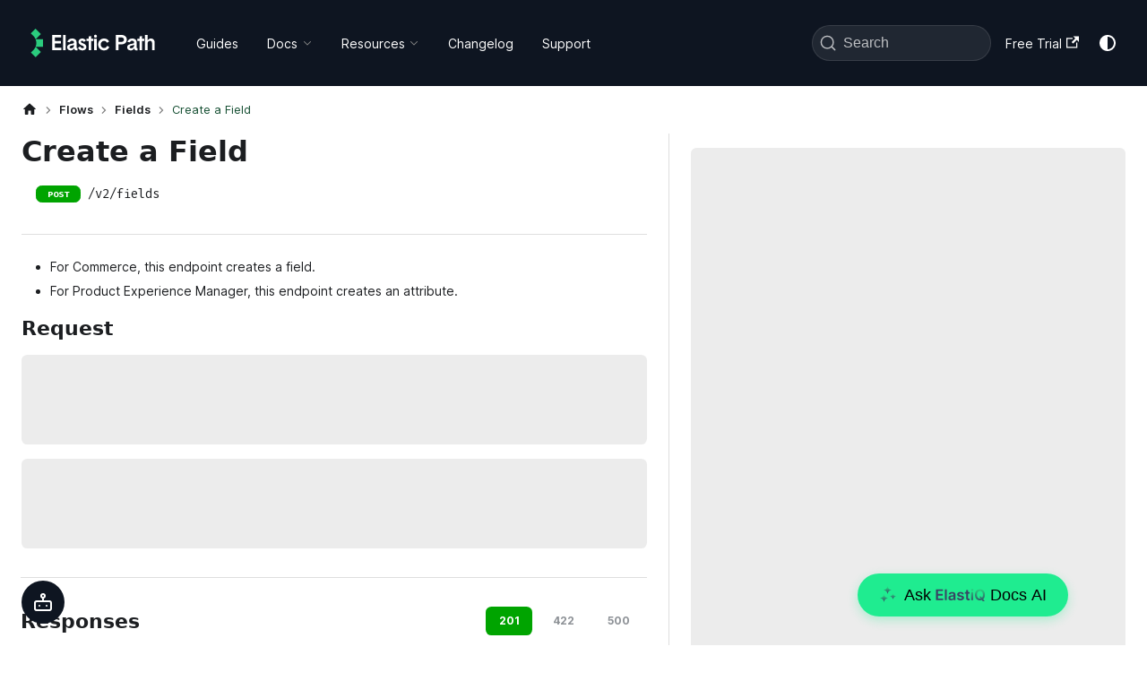

--- FILE ---
content_type: text/html; charset=utf-8
request_url: https://developer.elasticpath.com/docs/commerce-cloud/custom-data/custom-data-flows-api/fields/create-a-field
body_size: 149
content:
<!DOCTYPE html>
<html>
  <head>
    <meta charset="UTF-8">
    <meta http-equiv="refresh" content="0; url=/docs/api/flows/create-a-field">
    <link rel="canonical" href="/docs/api/flows/create-a-field" />
  </head>
  <script>
    window.location.href = '/docs/api/flows/create-a-field' + window.location.search + window.location.hash;
  </script>
</html>

--- FILE ---
content_type: text/html; charset=utf-8
request_url: https://developer.elasticpath.com/docs/api/flows/create-a-field
body_size: 14287
content:
<!doctype html><html lang=en dir=ltr class="docs-wrapper plugin-docs plugin-id-default docs-version-current docs-doc-page docs-doc-id-api/flows/create-a-field" data-has-hydrated=false><meta charset=UTF-8><meta name=generator content="Docusaurus v3.8.1"><title data-rh=true>Create a Field | Elastic Path Documentation</title><meta data-rh=true name=viewport content="width=device-width, initial-scale=1.0"><meta data-rh=true name=twitter:card content=summary_large_image><meta data-rh=true property=og:url content=https://elasticpath.dev/docs/api/flows/create-a-field><meta data-rh=true property=og:locale content=en><meta data-rh=true name=docusaurus_locale content=en><meta data-rh=true name=docsearch:language content=en><meta data-rh=true name=docusaurus_version content=current><meta data-rh=true name=docusaurus_tag content=docs-default-current><meta data-rh=true name=docsearch:version content=current><meta data-rh=true name=docsearch:docusaurus_tag content=docs-default-current><meta data-rh=true property=og:title content="Create a Field | Elastic Path Documentation"><meta data-rh=true name=description content="- For Commerce, this endpoint creates a field."><meta data-rh=true property=og:description content="- For Commerce, this endpoint creates a field."><link data-rh=true rel=icon href=/favicon.ico><link data-rh=true rel=canonical href=https://elasticpath.dev/docs/api/flows/create-a-field><link data-rh=true rel=alternate href=https://elasticpath.dev/docs/api/flows/create-a-field hreflang=en><link data-rh=true rel=alternate href=https://elasticpath.dev/docs/api/flows/create-a-field hreflang=x-default><link data-rh=true rel=preconnect href=https://BE47YC23U9-dsn.algolia.net crossorigin=anonymous><script data-rh=true type=application/ld+json>{"@context":"https://schema.org","@type":"BreadcrumbList","itemListElement":[{"@type":"ListItem","item":"https://elasticpath.dev/docs/api/flows","name":"Flows","position":1},{"@type":"ListItem","item":"https://elasticpath.dev/docs/api/flows/fields","name":"Fields","position":2},{"@type":"ListItem","item":"https://elasticpath.dev/docs/api/flows/create-a-field","name":"Create a Field","position":3}]}</script><link rel=preconnect href=https://www.google-analytics.com><link rel=preconnect href=https://www.googletagmanager.com><script async src="https://www.googletagmanager.com/gtag/js?id=G-NZ3NL8DLLD"></script><script>function gtag(){dataLayer.push(arguments)}window.dataLayer=window.dataLayer||[],gtag("js",new Date),gtag("config","G-NZ3NL8DLLD",{anonymize_ip:!0})</script><link rel=preconnect href=https://www.googletagmanager.com><script>window.dataLayer=window.dataLayer||[],function(e,t,a,n,r){e[n]=e[n]||[],e[n].push({"gtm.start":new Date().getTime(),event:"gtm.js"});var d=t.getElementsByTagName(a)[0],g=t.createElement(a);g.async=!0,g.src="https://www.googletagmanager.com/gtm.js?id="+r+("dataLayer"!=n?"&l="+n:""),d.parentNode.insertBefore(g,d)}(window,document,"script","dataLayer","GTM-57CRFCV")</script><link rel=search type=application/opensearchdescription+xml title="Elastic Path Documentation" href=/opensearch.xml><link rel=alternate type=application/rss+xml href=/changelog/rss.xml title="Elastic Path Documentation RSS Feed"><link rel=alternate type=application/atom+xml href=/changelog/atom.xml title="Elastic Path Documentation Atom Feed"><link rel=alternate type=application/json href=/changelog/feed.json title="Elastic Path Documentation JSON Feed"><script src=/js/always-open-details.js></script><script src=/js/docs-menu.js></script><script src=/js/gtm-handler.js async></script><link rel=stylesheet href=/assets/css/styles.694c4fec.css><script src=/assets/js/runtime~main.9c1d0d97.js defer></script><script src=/assets/js/main.df56f47d.js defer></script><body class=navigation-with-keyboard><noscript><iframe src="https://www.googletagmanager.com/ns.html?id=GTM-57CRFCV" height=0 width=0 style=display:none;visibility:hidden></iframe></noscript>


<svg xmlns=http://www.w3.org/2000/svg style="display: none;"><defs>
<symbol id=theme-svg-external-link viewBox="0 0 24 24"><path fill=currentColor d="M21 13v10h-21v-19h12v2h-10v15h17v-8h2zm3-12h-10.988l4.035 4-6.977 7.07 2.828 2.828 6.977-7.07 4.125 4.172v-11z"/></symbol>
</defs></svg>
<script>!function(){var t=function(){try{return new URLSearchParams(window.location.search).get("docusaurus-theme")}catch(t){}}()||function(){try{return window.localStorage.getItem("theme")}catch(t){}}();document.documentElement.setAttribute("data-theme",t||(window.matchMedia("(prefers-color-scheme: dark)").matches?"dark":"light")),document.documentElement.setAttribute("data-theme-choice",t||"system")}(),function(){try{for(var[t,e]of new URLSearchParams(window.location.search).entries())if(t.startsWith("docusaurus-data-")){var a=t.replace("docusaurus-data-","data-");document.documentElement.setAttribute(a,e)}}catch(t){}}()</script><div id=__docusaurus><div role=region aria-label="Skip to main content"><a class=skipToContent_fXgn href=#__docusaurus_skipToContent_fallback>Skip to main content</a></div><nav aria-label=Main class="theme-layout-navbar navbar navbar--fixed-top navbarHideable_m1mJ"><div class=navbar__inner><div class="theme-layout-navbar-left navbar__items"><button aria-label="Toggle navigation bar" aria-expanded=false class="navbar__toggle clean-btn" type=button><svg width=30 height=30 viewBox="0 0 30 30" aria-hidden=true><path stroke=currentColor stroke-linecap=round stroke-miterlimit=10 stroke-width=2 d="M4 7h22M4 15h22M4 23h22"/></svg></button><a class=navbar__brand href=/><div class=navbar__logo><img src=/logo/dark.svg alt="Elastic Path Docs" class="themedComponent_mlkZ themedComponent--light_NVdE" height=35px width=151px><img src=/logo/dark.svg alt="Elastic Path Docs" class="themedComponent_mlkZ themedComponent--dark_xIcU" height=35px width=151px></div></a><a class="navbar__item navbar__link" href=/guides>Guides</a><div class="navbar__item dropdown dropdown--hoverable"><a href=# aria-haspopup=true aria-expanded=false role=button class="navbar__link nav-dropdown">Docs</a><ul class=dropdown__menu><li class=nav-dropdown><div class=docs-dropdown-container style="width: 100%; min-width: 800px; max-width: 1000px; padding: 1.5rem;">
  <div class="flex flex-row gap-8 w-full">
    <!-- Left Column: Categories -->
    <div class="flex flex-col gap-2 min-w-[300px] flex-shrink-0">
      
      <!-- API Documentation Trigger -->
      <a href=/api class="menu-category p-4 rounded-lg cursor-pointer transition-colors duration-200 hover:bg-gray-100 dark:hover:bg-gray-800 flex gap-4 items-start group no-underline" data-menu-id=api>
        <div class="flex-shrink-0 pt-1">
          <img src=/icons/resourceDocs/rest-api-icon.svg class="h-7 w-7" alt="API Documentation">
        </div>
        <div class="flex flex-col gap-1">
          <div class="font-semibold text-base text-gray-900 dark:text-white">API Documentation</div>
          <p class="text-sm text-gray-500 dark:text-gray-400 m-0">API Reference and OpenAPI specifications</p>
        </div>
      </a>

      <!-- Composer Trigger -->
      <a href=/docs/composer/index class="menu-category p-4 rounded-lg cursor-pointer transition-colors duration-200 hover:bg-gray-100 dark:hover:bg-gray-800 flex gap-4 items-start group no-underline" data-menu-id=composer>
        <div class="flex-shrink-0 pt-1">
          <img src=/icons/resourceDocs/builder.svg class="h-7 w-7" alt=Composer>
        </div>
        <div class="flex flex-col gap-1">
          <div class="font-semibold text-base text-gray-900 dark:text-white">Composer</div>
          <p class="text-sm text-gray-500 dark:text-gray-400 m-0">Commerce intelligence IPaaS</p>
        </div>
      </a>

      <!-- Commerce Manager Trigger -->
      <a href=/docs/commerce-manager/index class="menu-category p-4 rounded-lg cursor-pointer transition-colors duration-200 hover:bg-gray-100 dark:hover:bg-gray-800 flex gap-4 items-start group no-underline" data-menu-id=cm>
        <div class="flex-shrink-0 pt-1">
          <img src=/icons/resourceDocs/cm.svg class="h-7 w-7" alt="Commerce Manager">
        </div>
        <div class="flex flex-col gap-1">
          <div class="font-semibold text-base text-gray-900 dark:text-white">Commerce Manager</div>
          <p class="text-sm text-gray-500 dark:text-gray-400 m-0">Web-based user interface</p>
        </div>
      </a>

      <!-- Developer Tools Trigger -->
      <a href=/docs/developer-tools/index class="menu-category p-4 rounded-lg cursor-pointer transition-colors duration-200 hover:bg-gray-100 dark:hover:bg-gray-800 flex gap-4 items-start group no-underline" data-menu-id=developer>
        <div class="flex-shrink-0 pt-1">
          <img src=/icons/resourceDocs/developer.svg class="h-7 w-7" alt="Developer Tools">
        </div>
        <div class="flex flex-col gap-1">
          <div class="font-semibold text-base text-gray-900 dark:text-white">Developer Tools</div>
          <p class="text-sm text-gray-500 dark:text-gray-400 m-0">SDKs, CLI, and tools</p>
        </div>
      </a>

      <!-- Self-Managed Trigger -->
      <a href=https://documentation.elasticpath.com/commerce/docs/index.html target=_blank rel="noopener noreferrer" class="menu-category p-4 rounded-lg cursor-pointer transition-colors duration-200 hover:bg-gray-100 dark:hover:bg-gray-800 flex gap-4 items-start group no-underline" data-menu-id=selfmanaged>
        <div class="flex-shrink-0 pt-1">
          <img src=/icons/resourceDocs/selfmanaged.svg class="h-7 w-7" alt="Self-Managed Commerce">
        </div>
        <div class="flex flex-col gap-1">
          <div class="font-semibold text-base text-gray-900 dark:text-white">Self-Managed Commerce</div>
          <p class="text-sm text-gray-500 dark:text-gray-400 m-0">Self-hosted commerce guides</p>
        </div>
      </a>

    </div>

    <!-- Right Column: Submenus -->
    <div class="flex-1 pl-8 border-l border-gray-200 dark:border-gray-700 min-w-[380px] relative" id=submenu-container>
      
      <!-- API Submenu -->
      <div id=submenu-api class=docs-submenu-content style="display: none;">
        <h3 class="text-lg font-semibold mb-4 text-gray-900 dark:text-white m-0">API Documentation</h3>
        
        <!-- Getting Started - Prominent Card -->
        <a href=/guides/getting-started/index class="group flex items-center gap-3 rounded-xl border-2 border-primary bg-gradient-to-r from-primary/10 via-primary/5 to-transparent p-4 mb-3 transition-all hover:border-primary hover:bg-gradient-to-r hover:from-primary/20 hover:via-primary/10 hover:to-transparent hover:no-underline dark:from-primary/20 dark:via-primary/10 dark:hover:from-primary/30 dark:hover:via-primary/20">
          <div class=flex-shrink-0>
            <svg class="h-6 w-6 text-primary" fill=currentColor viewBox="0 0 24 24" xmlns=http://www.w3.org/2000/svg>
              <path d="M10.76 6.43a2 2 0 1 1 2.82 2.82 2 2 0 0 1-2.82-2.82Zm2.11.7a1 1 0 1 0-1.4 1.42 1 1 0 0 0 1.4-1.42Zm-1.12 7.37a1.5 1.5 0 0 1-1.7-.3l-.61-.6-.74 1.22a.5.5 0 0 1-.78.1L5.1 12.09a.5.5 0 0 1 .1-.79l1.22-.73-.61-.6a1.5 1.5 0 0 1-.3-1.71L4.38 7.14a.5.5 0 0 1 0-.7l1.06-1.07a3 3 0 0 1 3.42-.59l.93-.93a6.3 6.3 0 0 1 6.33-1.56c.76.24 1.36.83 1.6 1.6a6.3 6.3 0 0 1-1.56 6.32l-.94.94a3 3 0 0 1-.58 3.41l-1.06 1.06a.5.5 0 0 1-.71 0l-1.12-1.12Zm4.08-11.26a5.3 5.3 0 0 0-5.33 1.31l-.81.82-.7.7h-.01L6.86 8.2l-.4.4a.5.5 0 0 0 .05.66l4.24 4.24c.18.18.46.2.66.05l.4-.4 2.12-2.12.7-.71.82-.81a5.3 5.3 0 0 0 1.31-5.33c-.14-.45-.49-.8-.93-.94Zm-3.31 10.62.7.7.7-.7a2 2 0 0 0 .53-1.93l-1.93 1.93Zm-4.44-8.3a2 2 0 0 0-1.93.52l-.7.7.7.71 1.93-1.93Zm.63 7.31L7.14 11.3l-.89.53 1.93 1.93.53-.89Zm-2.9 2.04a.5.5 0 1 0-.71-.7l-1.77 1.76a.5.5 0 1 0 .7.71l1.77-1.77ZM4.38 12.8c.2.2.2.51 0 .7l-.71.72a.5.5 0 0 1-.7-.71l.7-.71c.2-.2.51-.2.7 0Zm2.83 3.54a.5.5 0 0 0-.7-.71l-.72.7a.5.5 0 1 0 .7.72l.72-.71Z"/>
            </svg>
          </div>
          <div class=flex-1>
            <h4 class="mb-0.5 font-semibold text-base text-gray-900 group-hover:text-primary dark:text-white m-0">Fundamentals & Getting Started</h4>
            <p class="mb-0 text-sm text-gray-600 dark:text-gray-300 m-0">
              New to Elastic Path? Start here to learn the fundamentals.
            </p>
          </div>
          <div class=flex-shrink-0>
            <svg class="h-5 w-5 text-primary transition-transform group-hover:translate-x-1" fill=none stroke=currentColor viewBox="0 0 24 24" xmlns=http://www.w3.org/2000/svg>
              <path stroke-linecap=round stroke-linejoin=round stroke-width=2 d="M9 5l7 7-7 7"/>
            </svg>
          </div>
        </a>
        
        <ul class="docs-submenu-list list-none p-0 m-0 gap-1">
          <li><a href=/docs/api/accounts/account-management-introduction class="py-1.5 px-2 rounded text-sm text-gray-700 dark:text-gray-300 hover:bg-gray-100 dark:hover:bg-gray-800 hover:text-primary no-underline transition-colors block">Accounts</a></li>
          <li><a href=/docs/api/addresses/addresses-introduction class="py-1.5 px-2 rounded text-sm text-gray-700 dark:text-gray-300 hover:bg-gray-100 dark:hover:bg-gray-800 hover:text-primary no-underline transition-colors block">Addresses</a></li>
          <li><a href=/docs/api/application-keys/application-keys-introduction class="py-1.5 px-2 rounded text-sm text-gray-700 dark:text-gray-300 hover:bg-gray-100 dark:hover:bg-gray-800 hover:text-primary no-underline transition-colors block">Application Keys</a></li>
          <li><a href=/docs/api/authentication/authentication class="py-1.5 px-2 rounded text-sm text-gray-700 dark:text-gray-300 hover:bg-gray-100 dark:hover:bg-gray-800 hover:text-primary no-underline transition-colors block">Authentication</a></li>
          <li><a href=/docs/api/carts/carts-checkout-orders-introduction class="py-1.5 px-2 rounded text-sm text-gray-700 dark:text-gray-300 hover:bg-gray-100 dark:hover:bg-gray-800 hover:text-primary no-underline transition-colors block">Carts, Checkout and Orders</a></li>
          <li><a href=/docs/api/pxm/catalog/catalogs-introduction class="py-1.5 px-2 rounded text-sm text-gray-700 dark:text-gray-300 hover:bg-gray-100 dark:hover:bg-gray-800 hover:text-primary no-underline transition-colors block">Catalogs</a></li>
          <li><a href=/docs/api/commerce-extensions/commerce-extensions-introduction class="py-1.5 px-2 rounded text-sm text-gray-700 dark:text-gray-300 hover:bg-gray-100 dark:hover:bg-gray-800 hover:text-primary no-underline transition-colors block">Commerce Extensions</a></li>
          <li><a href=/docs/api/pxm/currencies/currencies-introduction class="py-1.5 px-2 rounded text-sm text-gray-700 dark:text-gray-300 hover:bg-gray-100 dark:hover:bg-gray-800 hover:text-primary no-underline transition-colors block">Currencies</a></li>
          <li><a href=/docs/api/customer-addresses/addresses-introduction class="py-1.5 px-2 rounded text-sm text-gray-700 dark:text-gray-300 hover:bg-gray-100 dark:hover:bg-gray-800 hover:text-primary no-underline transition-colors block">Customer Addresses</a></li>
          <li><a href=/docs/api/exporter/exporter-service-api class="py-1.5 px-2 rounded text-sm text-gray-700 dark:text-gray-300 hover:bg-gray-100 dark:hover:bg-gray-800 hover:text-primary no-underline transition-colors block">Exporter</a></li>
          <li><a href=/docs/api/pxm/files/files-introduction class="py-1.5 px-2 rounded text-sm text-gray-700 dark:text-gray-300 hover:bg-gray-100 dark:hover:bg-gray-800 hover:text-primary no-underline transition-colors block">Files</a></li>
          <li><a href=/docs/api/flows/flows-service-introduction class="py-1.5 px-2 rounded text-sm text-gray-700 dark:text-gray-300 hover:bg-gray-100 dark:hover:bg-gray-800 hover:text-primary no-underline transition-colors block">Flows</a></li>
          <li><a href=/docs/api/integrations/integrations-introduction class="py-1.5 px-2 rounded text-sm text-gray-700 dark:text-gray-300 hover:bg-gray-100 dark:hover:bg-gray-800 hover:text-primary no-underline transition-colors block">Integrations</a></li>
          <li><a href=/docs/api/pxm/inventory/inventories-introduction class="py-1.5 px-2 rounded text-sm text-gray-700 dark:text-gray-300 hover:bg-gray-100 dark:hover:bg-gray-800 hover:text-primary no-underline transition-colors block">Single-Location Inventory</a></li>
          <li><a href=/docs/api/pxm/inventory_mli/inventories-introduction class="py-1.5 px-2 rounded text-sm text-gray-700 dark:text-gray-300 hover:bg-gray-100 dark:hover:bg-gray-800 hover:text-primary no-underline transition-colors block">Multi-Location Inventory</a></li>
          <li><a href=/docs/api/merchant-realm-mappings/merchant-realm-mappings-introduction class="py-1.5 px-2 rounded text-sm text-gray-700 dark:text-gray-300 hover:bg-gray-100 dark:hover:bg-gray-800 hover:text-primary no-underline transition-colors block">Merchant Realm Mappings</a></li>
          <li><a href=/docs/api/payments/payment-gateways-introduction class="py-1.5 px-2 rounded text-sm text-gray-700 dark:text-gray-300 hover:bg-gray-100 dark:hover:bg-gray-800 hover:text-primary no-underline transition-colors block">Payments</a></li>
          <li><a href=/docs/api/permissions/permissions-introduction class="py-1.5 px-2 rounded text-sm text-gray-700 dark:text-gray-300 hover:bg-gray-100 dark:hover:bg-gray-800 hover:text-primary no-underline transition-colors block">Permissions</a></li>
          <li><a href=/docs/api/personal-data/personal-data-introduction class="py-1.5 px-2 rounded text-sm text-gray-700 dark:text-gray-300 hover:bg-gray-100 dark:hover:bg-gray-800 hover:text-primary no-underline transition-colors block">Personal Data</a></li>
          <li><a href=/docs/api/pxm/products/product-experience-manager-introduction class="py-1.5 px-2 rounded text-sm text-gray-700 dark:text-gray-300 hover:bg-gray-100 dark:hover:bg-gray-800 hover:text-primary no-underline transition-colors block">Products</a></li>
          <li><a href=/docs/api/pxm/pricebooks/price-books-introduction class="py-1.5 px-2 rounded text-sm text-gray-700 dark:text-gray-300 hover:bg-gray-100 dark:hover:bg-gray-800 hover:text-primary no-underline transition-colors block">Price Books</a></li>
          <li><a href=/docs/api/promotions/promotions-standard-introduction class="py-1.5 px-2 rounded text-sm text-gray-700 dark:text-gray-300 hover:bg-gray-100 dark:hover:bg-gray-800 hover:text-primary no-underline transition-colors block">Promotions Standard</a></li>
          <li><a href=/docs/api/promotions-builder/rule-promotions-api class="py-1.5 px-2 rounded text-sm text-gray-700 dark:text-gray-300 hover:bg-gray-100 dark:hover:bg-gray-800 hover:text-primary no-underline transition-colors block">Promotions Builder</a></li>
          <li><a href=/docs/api/settings/settings-introduction class="py-1.5 px-2 rounded text-sm text-gray-700 dark:text-gray-300 hover:bg-gray-100 dark:hover:bg-gray-800 hover:text-primary no-underline transition-colors block">Settings</a></li>
          <li><a href=/docs/api/single-sign-on/single-sign-on-api class="py-1.5 px-2 rounded text-sm text-gray-700 dark:text-gray-300 hover:bg-gray-100 dark:hover:bg-gray-800 hover:text-primary no-underline transition-colors block">Single Sign-On</a></li>
          <li><a href=/docs/api/subscriptions/subscriptions-introduction class="py-1.5 px-2 rounded text-sm text-gray-700 dark:text-gray-300 hover:bg-gray-100 dark:hover:bg-gray-800 hover:text-primary no-underline transition-colors block">Subscriptions</a></li>
        </ul>
      </div>

      <!-- Composer Submenu -->
      <div id=submenu-composer class=docs-submenu-content style="display: none;">
        <h3 class="text-lg font-semibold mb-4 text-gray-900 dark:text-white m-0">Composer</h3>
        <ul class="list-none p-0 m-0 flex flex-col gap-1">
          <li><a href=/docs/composer/index class="py-1.5 px-2 rounded text-sm text-gray-700 dark:text-gray-300 hover:bg-gray-100 dark:hover:bg-gray-800 hover:text-primary no-underline transition-colors block">Overview</a></li>
          <li><a href=/docs/composer/builder/overview class="py-1.5 px-2 rounded text-sm text-gray-700 dark:text-gray-300 hover:bg-gray-100 dark:hover:bg-gray-800 hover:text-primary no-underline transition-colors block">Builder</a></li>
          <li><a href=/docs/composer/integration-hub/integrations-hub class="py-1.5 px-2 rounded text-sm text-gray-700 dark:text-gray-300 hover:bg-gray-100 dark:hover:bg-gray-800 hover:text-primary no-underline transition-colors block">Integrations Hub</a></li>
          <li><a href=/docs/composer/monitor/overview class="py-1.5 px-2 rounded text-sm text-gray-700 dark:text-gray-300 hover:bg-gray-100 dark:hover:bg-gray-800 hover:text-primary no-underline transition-colors block">Monitor</a></li>
        </ul>
      </div>

      <!-- CM Submenu -->
      <div id=submenu-cm class=docs-submenu-content style="display: none;">
        <h3 class="text-lg font-semibold mb-4 text-gray-900 dark:text-white m-0">Commerce Manager</h3>
        <ul class="docs-submenu-list list-none p-0 m-0 gap-1">
          <li><a href=/docs/commerce-manager/index class="py-1.5 px-2 rounded text-sm text-gray-700 dark:text-gray-300 hover:bg-gray-100 dark:hover:bg-gray-800 hover:text-primary no-underline transition-colors block">Overview</a></li>
          <li><a href=/docs/commerce-manager/account-management/accounts class="py-1.5 px-2 rounded text-sm text-gray-700 dark:text-gray-300 hover:bg-gray-100 dark:hover:bg-gray-800 hover:text-primary no-underline transition-colors block">Account Management</a></li>
          <li><a href=/docs/commerce-manager/analytics/analytics class="py-1.5 px-2 rounded text-sm text-gray-700 dark:text-gray-300 hover:bg-gray-100 dark:hover:bg-gray-800 hover:text-primary no-underline transition-colors block">Analytics</a></li>
          <li><a href=/docs/commerce-manager/application-keys/application-keys-cm class="py-1.5 px-2 rounded text-sm text-gray-700 dark:text-gray-300 hover:bg-gray-100 dark:hover:bg-gray-800 hover:text-primary no-underline transition-colors block">Application Keys</a></li>
          <li><a href=/docs/commerce-manager/authentication/authentication class="py-1.5 px-2 rounded text-sm text-gray-700 dark:text-gray-300 hover:bg-gray-100 dark:hover:bg-gray-800 hover:text-primary no-underline transition-colors block">Authentication</a></li>
          <li><a href=/docs/commerce-manager/cart-preview/cart-preview class="py-1.5 px-2 rounded text-sm text-gray-700 dark:text-gray-300 hover:bg-gray-100 dark:hover:bg-gray-800 hover:text-primary no-underline transition-colors block">Cart Preview</a></li>
          <li><a href=/docs/commerce-manager/commerce-extension/commerce-extension-in-cm class="py-1.5 px-2 rounded text-sm text-gray-700 dark:text-gray-300 hover:bg-gray-100 dark:hover:bg-gray-800 hover:text-primary no-underline transition-colors block">Commerce Extension</a></li>
          <li><a href=/docs/commerce-manager/customer-management/cm-customers class="py-1.5 px-2 rounded text-sm text-gray-700 dark:text-gray-300 hover:bg-gray-100 dark:hover:bg-gray-800 hover:text-primary no-underline transition-colors block">Customer Management</a></li>
          <li><a href=/docs/commerce-manager/flows/flows class="py-1.5 px-2 rounded text-sm text-gray-700 dark:text-gray-300 hover:bg-gray-100 dark:hover:bg-gray-800 hover:text-primary no-underline transition-colors block">Flows</a></li>
          <li><a href=/docs/commerce-manager/integrations/cm-integrations class="py-1.5 px-2 rounded text-sm text-gray-700 dark:text-gray-300 hover:bg-gray-100 dark:hover:bg-gray-800 hover:text-primary no-underline transition-colors block">Integrations</a></li>
          <li><a href=/docs/commerce-manager/orders/orders-cm class="py-1.5 px-2 rounded text-sm text-gray-700 dark:text-gray-300 hover:bg-gray-100 dark:hover:bg-gray-800 hover:text-primary no-underline transition-colors block">Orders</a></li>
          <li><a href=/docs/commerce-manager/organizations/home-page class="py-1.5 px-2 rounded text-sm text-gray-700 dark:text-gray-300 hover:bg-gray-100 dark:hover:bg-gray-800 hover:text-primary no-underline transition-colors block">Organizations</a></li>
          <li><a href=/docs/commerce-manager/payments/overview class="py-1.5 px-2 rounded text-sm text-gray-700 dark:text-gray-300 hover:bg-gray-100 dark:hover:bg-gray-800 hover:text-primary no-underline transition-colors block">Payments</a></li>
          <li><a href=/docs/commerce-manager/personal-data/personal-data-cm class="py-1.5 px-2 rounded text-sm text-gray-700 dark:text-gray-300 hover:bg-gray-100 dark:hover:bg-gray-800 hover:text-primary no-underline transition-colors block">Personal Data</a></li>
          <li><a href=/docs/commerce-manager/product-experience-manager/products/overview class="py-1.5 px-2 rounded text-sm text-gray-700 dark:text-gray-300 hover:bg-gray-100 dark:hover:bg-gray-800 hover:text-primary no-underline transition-colors block">Product Experience Manager</a></li>
          <li><a href=/docs/commerce-manager/promotions-builder/index class="py-1.5 px-2 rounded text-sm text-gray-700 dark:text-gray-300 hover:bg-gray-100 dark:hover:bg-gray-800 hover:text-primary no-underline transition-colors block">Promotions Builder</a></li>
          <li><a href=/docs/commerce-manager/promotions-standard/overview class="py-1.5 px-2 rounded text-sm text-gray-700 dark:text-gray-300 hover:bg-gray-100 dark:hover:bg-gray-800 hover:text-primary no-underline transition-colors block">Promotions Standard</a></li>
          <li><a href=/docs/commerce-manager/settings/general-settings class="py-1.5 px-2 rounded text-sm text-gray-700 dark:text-gray-300 hover:bg-gray-100 dark:hover:bg-gray-800 hover:text-primary no-underline transition-colors block">Settings</a></li>
          <li><a href=/docs/commerce-manager/subscriptions/overview class="py-1.5 px-2 rounded text-sm text-gray-700 dark:text-gray-300 hover:bg-gray-100 dark:hover:bg-gray-800 hover:text-primary no-underline transition-colors block">Subscriptions</a></li>
          <li><a href=/docs/commerce-manager/team-management/team-management class="py-1.5 px-2 rounded text-sm text-gray-700 dark:text-gray-300 hover:bg-gray-100 dark:hover:bg-gray-800 hover:text-primary no-underline transition-colors block">Team Management</a></li>
        </ul>
      </div>

      <!-- Developer Submenu -->
      <div id=submenu-developer class=docs-submenu-content style="display: none;">
        <h3 class="text-lg font-semibold mb-4 text-gray-900 dark:text-white m-0">Developer Tools</h3>
        <ul class="list-none p-0 m-0 flex flex-col gap-1">
          <li><a href=/docs/developer-tools/index class="py-1.5 px-2 rounded text-sm text-gray-700 dark:text-gray-300 hover:bg-gray-100 dark:hover:bg-gray-800 hover:text-primary no-underline transition-colors block">Overview</a></li>
          <li><a href=/docs/developer-tools/storefront class="py-1.5 px-2 rounded text-sm text-gray-700 dark:text-gray-300 hover:bg-gray-100 dark:hover:bg-gray-800 hover:text-primary no-underline transition-colors block">Storefronts</a></li>
          <li><a href=/docs/developer-tools/composable-cli/installation class="py-1.5 px-2 rounded text-sm text-gray-700 dark:text-gray-300 hover:bg-gray-100 dark:hover:bg-gray-800 hover:text-primary no-underline transition-colors block">Composable CLI</a></li>
          <li><a href=/docs/developer-tools/composable-starter/storefront-starter class="py-1.5 px-2 rounded text-sm text-gray-700 dark:text-gray-300 hover:bg-gray-100 dark:hover:bg-gray-800 hover:text-primary no-underline transition-colors block">Composable Starter</a></li>
          <li><a href=/docs/developer-tools/fundamentals/product-discovery/overview class="py-1.5 px-2 rounded text-sm text-gray-700 dark:text-gray-300 hover:bg-gray-100 dark:hover:bg-gray-800 hover:text-primary no-underline transition-colors block">Fundamentals</a></li>
          <li><a href=/docs/developer-tools/concepts/use-application-keys-storefront class="py-1.5 px-2 rounded text-sm text-gray-700 dark:text-gray-300 hover:bg-gray-100 dark:hover:bg-gray-800 hover:text-primary no-underline transition-colors block">Concepts</a></li>
          <li><a href=/docs/developer-tools/mcp-servers class="py-1.5 px-2 rounded text-sm text-gray-700 dark:text-gray-300 hover:bg-gray-100 dark:hover:bg-gray-800 hover:text-primary no-underline transition-colors block">MCP Servers</a></li>
          <li><a href=/docs/developer-tools/openai-product-feeds class="py-1.5 px-2 rounded text-sm text-gray-700 dark:text-gray-300 hover:bg-gray-100 dark:hover:bg-gray-800 hover:text-primary no-underline transition-colors block">OpenAI Product Feeds</a></li>
        </ul>
      </div>

      <!-- Self-Managed Submenu -->
      <div id=submenu-selfmanaged class=docs-submenu-content style="display: none;">
        <h3 class="text-lg font-semibold mb-4 text-gray-900 dark:text-white m-0">Self-Managed Commerce</h3>
        <ul class="list-none p-0 m-0 flex flex-col gap-1">
          <li><a href=https://documentation.elasticpath.com/commerce/docs/index.html target=_blank rel="noopener noreferrer" class="py-1.5 px-2 rounded text-sm text-gray-700 dark:text-gray-300 hover:bg-gray-100 dark:hover:bg-gray-800 hover:text-primary no-underline transition-colors flex items-center gap-2">Self-Managed Commerce <span class="opacity-50 text-xs">↗</span></a></li>
          <li><a href=https://documentation.elasticpath.com/extension-framework/docs/index.html target=_blank rel="noopener noreferrer" class="py-1.5 px-2 rounded text-sm text-gray-700 dark:text-gray-300 hover:bg-gray-100 dark:hover:bg-gray-800 hover:text-primary no-underline transition-colors flex items-center gap-2">Extension Point Framework <span class="opacity-50 text-xs">↗</span></a></li>
          <li><a href=https://documentation.elasticpath.com/commerce-manager/docs/index.html target=_blank rel="noopener noreferrer" class="py-1.5 px-2 rounded text-sm text-gray-700 dark:text-gray-300 hover:bg-gray-100 dark:hover:bg-gray-800 hover:text-primary no-underline transition-colors flex items-center gap-2">Commerce Manager<span class="opacity-50 text-xs">↗</span></a></li>
          <li><a href=https://documentation.elasticpath.com/cloudops-kubernetes/docs/index.html target=_blank rel="noopener noreferrer" class="py-1.5 px-2 rounded text-sm text-gray-700 dark:text-gray-300 hover:bg-gray-100 dark:hover:bg-gray-800 hover:text-primary no-underline transition-colors flex items-center gap-2">CloudOps for Kubernetes <span class="opacity-50 text-xs">↗</span></a></li>
          <li><a href=https://documentation.elasticpath.com/cloudops-aws/docs/index.html target=_blank rel="noopener noreferrer" class="py-1.5 px-2 rounded text-sm text-gray-700 dark:text-gray-300 hover:bg-gray-100 dark:hover:bg-gray-800 hover:text-primary no-underline transition-colors flex items-center gap-2">Cloud-Ops for AWS<span class="opacity-50 text-xs">↗</span></a></li>
          <li><a href=https://documentation.elasticpath.com/commerce-legacy/ target=_blank rel="noopener noreferrer" class="py-1.5 px-2 rounded text-sm text-gray-700 dark:text-gray-300 hover:bg-gray-100 dark:hover:bg-gray-800 hover:text-primary no-underline transition-colors flex items-center gap-2">Self-Managed Commerce Legacy 7.5 & Older<span class="opacity-50 text-xs">↗</span></a></li>
        </ul>
      </div>

    </div>
  </div>
</div>

<style>.docs-submenu-list{column-width:200px;column-fill:balance;column-gap:2rem;max-height:700px;display:block}.docs-submenu-list:has(>li:nth-child(15)){column-count:2;column-width:auto}.docs-submenu-list:has(>li:nth-child(30)){column-count:3;column-width:auto}.docs-submenu-list li{break-inside:avoid;page-break-inside:avoid;margin-bottom:.25rem;display:block}.docs-submenu-content{max-height:800px}</style>
</ul></div><div class="navbar__item dropdown dropdown--hoverable"><a href=# aria-haspopup=true aria-expanded=false role=button class="navbar__link nav-dropdown resources-dropdown">Resources</a><ul class=dropdown__menu><li class=nav-dropdown><div class=resources-dropdown-container style="width: 100%; min-width: 400px; max-width: 500px; padding: 1.5rem;">
  <div class="flex flex-col gap-2">
    
    <!-- Learning & Demos -->
    <div class="p-4 rounded-lg transition-colors duration-200 hover:bg-gray-100 dark:hover:bg-gray-800">
      <div class="flex flex-col gap-3">
        <div class="font-semibold text-base text-gray-900 dark:text-white">Learning & Demos</div>
        <ul class="list-none p-0 m-0 flex flex-col gap-1.5">
          <li>
            <a href=https://www.elasticpath.com/ecommerce-demo-library target=_blank rel="noopener noreferrer" class="py-1.5 px-2 rounded text-sm text-gray-700 dark:text-gray-300 hover:bg-gray-50 dark:hover:bg-gray-700 hover:text-primary no-underline transition-colors flex items-center gap-2">
              Demo Library
              <span class="opacity-50 text-xs">↗</span>
            </a>
          </li>
          <li>
            <a href=https://www.youtube.com/@Elasticpathsoftware target=_blank rel="noopener noreferrer" class="py-1.5 px-2 rounded text-sm text-gray-700 dark:text-gray-300 hover:bg-gray-50 dark:hover:bg-gray-700 hover:text-primary no-underline transition-colors flex items-center gap-2">
              YouTube Library
              <span class="opacity-50 text-xs">↗</span>
            </a>
          </li>
        </ul>
      </div>
    </div>

    <!-- Developer Resources -->
    <div class="p-4 rounded-lg transition-colors duration-200 hover:bg-gray-100 dark:hover:bg-gray-800">
      <div class="flex flex-col gap-3">
        <div class="font-semibold text-base text-gray-900 dark:text-white">Developer Resources</div>
        <ul class="list-none p-0 m-0 flex flex-col gap-1.5">
          <li>
            <a href=https://github.com/elasticpath target=_blank rel="noopener noreferrer" class="py-1.5 px-2 rounded text-sm text-gray-700 dark:text-gray-300 hover:bg-gray-50 dark:hover:bg-gray-700 hover:text-primary no-underline transition-colors flex items-center gap-2">
              GitHub Sample Apps
              <span class="opacity-50 text-xs">↗</span>
            </a>
          </li>
        </ul>
      </div>
    </div>

    <!-- Support -->
    <div class="p-4 rounded-lg transition-colors duration-200 hover:bg-gray-100 dark:hover:bg-gray-800">
      <div class="flex flex-col gap-3">
        <div class="font-semibold text-base text-gray-900 dark:text-white">Support</div>
        <ul class="list-none p-0 m-0 flex flex-col gap-1.5">
          <li>
            <a href=https://support.elasticpath.com/hc/en-us target=_blank rel="noopener noreferrer" class="py-1.5 px-2 rounded text-sm text-gray-700 dark:text-gray-300 hover:bg-gray-50 dark:hover:bg-gray-700 hover:text-primary no-underline transition-colors flex items-center gap-2">
              Support Portal
              <span class="opacity-50 text-xs">↗</span>
            </a>
          </li>
        </ul>
      </div>
    </div>

  </div>
</div>
</ul></div><a class="navbar__item navbar__link" href=/changelog-landing>Changelog</a><a href=https://support.elasticpath.com target=_blank rel="noopener noreferrer" class="navbar__item navbar__link">Support</a></div><div class="theme-layout-navbar-right navbar__items navbar__items--right"><div class=navbarSearchContainer_Bca1><div class="relative flex items-center gap-2"><button type=button class="DocSearch DocSearch-Button" aria-label="Search (Command+K)" id=search-bar><span class=DocSearch-Button-Container><svg width=20 height=20 class=DocSearch-Search-Icon viewBox="0 0 20 20" aria-hidden=true><path d="M14.386 14.386l4.0877 4.0877-4.0877-4.0877c-2.9418 2.9419-7.7115 2.9419-10.6533 0-2.9419-2.9418-2.9419-7.7115 0-10.6533 2.9418-2.9419 7.7115-2.9419 10.6533 0 2.9419 2.9418 2.9419 7.7115 0 10.6533z" stroke=currentColor fill=none fill-rule=evenodd stroke-linecap=round stroke-linejoin=round /></svg><span class=DocSearch-Button-Placeholder>Search</span></span><span class=DocSearch-Button-Keys></span></button></div></div><a href=https://www.elasticpath.com/get-in-touch target=_blank rel="noopener noreferrer" class="navbar__item navbar__link navbar-book-demo">Get in Touch<svg width=13.5 height=13.5 aria-hidden=true class=iconExternalLink_nPIU><use href=#theme-svg-external-link /></svg></a><a href=https://www.elasticpath.com/free-trial target=_blank rel="noopener noreferrer" class="navbar__item navbar__link navbar-login">Free Trial<svg width=13.5 height=13.5 aria-hidden=true class=iconExternalLink_nPIU><use href=#theme-svg-external-link /></svg></a><div class="toggle_vylO colorModeToggle_DEke"><button class="clean-btn toggleButton_gllP toggleButtonDisabled_aARS" type=button disabled title="system mode" aria-label="Switch between dark and light mode (currently system mode)"><svg viewBox="0 0 24 24" width=24 height=24 aria-hidden=true class="toggleIcon_g3eP lightToggleIcon_pyhR"><path fill=currentColor d="M12,9c1.65,0,3,1.35,3,3s-1.35,3-3,3s-3-1.35-3-3S10.35,9,12,9 M12,7c-2.76,0-5,2.24-5,5s2.24,5,5,5s5-2.24,5-5 S14.76,7,12,7L12,7z M2,13l2,0c0.55,0,1-0.45,1-1s-0.45-1-1-1l-2,0c-0.55,0-1,0.45-1,1S1.45,13,2,13z M20,13l2,0c0.55,0,1-0.45,1-1 s-0.45-1-1-1l-2,0c-0.55,0-1,0.45-1,1S19.45,13,20,13z M11,2v2c0,0.55,0.45,1,1,1s1-0.45,1-1V2c0-0.55-0.45-1-1-1S11,1.45,11,2z M11,20v2c0,0.55,0.45,1,1,1s1-0.45,1-1v-2c0-0.55-0.45-1-1-1C11.45,19,11,19.45,11,20z M5.99,4.58c-0.39-0.39-1.03-0.39-1.41,0 c-0.39,0.39-0.39,1.03,0,1.41l1.06,1.06c0.39,0.39,1.03,0.39,1.41,0s0.39-1.03,0-1.41L5.99,4.58z M18.36,16.95 c-0.39-0.39-1.03-0.39-1.41,0c-0.39,0.39-0.39,1.03,0,1.41l1.06,1.06c0.39,0.39,1.03,0.39,1.41,0c0.39-0.39,0.39-1.03,0-1.41 L18.36,16.95z M19.42,5.99c0.39-0.39,0.39-1.03,0-1.41c-0.39-0.39-1.03-0.39-1.41,0l-1.06,1.06c-0.39,0.39-0.39,1.03,0,1.41 s1.03,0.39,1.41,0L19.42,5.99z M7.05,18.36c0.39-0.39,0.39-1.03,0-1.41c-0.39-0.39-1.03-0.39-1.41,0l-1.06,1.06 c-0.39,0.39-0.39,1.03,0,1.41s1.03,0.39,1.41,0L7.05,18.36z"/></svg><svg viewBox="0 0 24 24" width=24 height=24 aria-hidden=true class="toggleIcon_g3eP darkToggleIcon_wfgR"><path fill=currentColor d="M9.37,5.51C9.19,6.15,9.1,6.82,9.1,7.5c0,4.08,3.32,7.4,7.4,7.4c0.68,0,1.35-0.09,1.99-0.27C17.45,17.19,14.93,19,12,19 c-3.86,0-7-3.14-7-7C5,9.07,6.81,6.55,9.37,5.51z M12,3c-4.97,0-9,4.03-9,9s4.03,9,9,9s9-4.03,9-9c0-0.46-0.04-0.92-0.1-1.36 c-0.98,1.37-2.58,2.26-4.4,2.26c-2.98,0-5.4-2.42-5.4-5.4c0-1.81,0.89-3.42,2.26-4.4C12.92,3.04,12.46,3,12,3L12,3z"/></svg><svg viewBox="0 0 24 24" width=24 height=24 aria-hidden=true class="toggleIcon_g3eP systemToggleIcon_QzmC"><path fill=currentColor d="m12 21c4.971 0 9-4.029 9-9s-4.029-9-9-9-9 4.029-9 9 4.029 9 9 9zm4.95-13.95c1.313 1.313 2.05 3.093 2.05 4.95s-0.738 3.637-2.05 4.95c-1.313 1.313-3.093 2.05-4.95 2.05v-14c1.857 0 3.637 0.737 4.95 2.05z"/></svg></button></div></div></div><div role=presentation class=navbar-sidebar__backdrop></div></nav><div id=__docusaurus_skipToContent_fallback class="theme-layout-main main-wrapper mainWrapper_z2l0"><div class=docsWrapper_hBAB><button aria-label="Scroll back to top" class="clean-btn theme-back-to-top-button backToTopButton_sjWU" type=button></button><div class=docRoot_UBD9><aside class="theme-doc-sidebar-container docSidebarContainer_YfHR"><div class=sidebarViewport_aRkj><div class="sidebar_njMd sidebarWithHideableNavbar_wUlq"><a tabindex=-1 class=sidebarLogo_isFc href=/><img src=/logo/dark.svg alt="Elastic Path Docs" class="themedComponent_mlkZ themedComponent--light_NVdE" height=35px width=151px><img src=/logo/dark.svg alt="Elastic Path Docs" class="themedComponent_mlkZ themedComponent--dark_xIcU" height=35px width=151px></a><nav aria-label="Docs sidebar" class="menu thin-scrollbar menu_SIkG"><ul class="theme-doc-sidebar-menu menu__list"><li class="theme-doc-sidebar-item-link theme-doc-sidebar-item-link-level-1 menu__list-item"><a class=menu__link href=/docs/api/authentication/create-an-access-token>Authentication</a><li class="theme-doc-sidebar-item-category theme-doc-sidebar-item-category-level-1 menu__list-item"><div class=menu__list-item-collapsible><a class="menu__link menu__link--sublist menu__link--active" href=/docs/api/flows>Flows</a><button aria-label="Collapse sidebar category 'Flows'" aria-expanded=true type=button class="clean-btn menu__caret"></button></div><ul class=menu__list><li class="theme-doc-sidebar-item-link theme-doc-sidebar-item-link-level-2 menu__list-item"><a class=menu__link tabindex=0 href=/docs/api/flows/flows-service-introduction>Introduction</a><li class="theme-doc-sidebar-item-category theme-doc-sidebar-item-category-level-2 menu__list-item menu__list-item--collapsed"><div class=menu__list-item-collapsible><a class="menu__link menu__link--sublist" tabindex=0 href=/docs/api/flows/flows>Flows</a><button aria-label="Expand sidebar category 'Flows'" aria-expanded=false type=button class="clean-btn menu__caret"></button></div><li class="theme-doc-sidebar-item-category theme-doc-sidebar-item-category-level-2 menu__list-item"><div class=menu__list-item-collapsible><a class="menu__link menu__link--sublist menu__link--active" tabindex=0 href=/docs/api/flows/fields>Fields</a><button aria-label="Collapse sidebar category 'Fields'" aria-expanded=true type=button class="clean-btn menu__caret"></button></div><ul class=menu__list><li class="theme-doc-sidebar-item-link theme-doc-sidebar-item-link-level-3 menu__list-item api-method get"><a class=menu__link tabindex=0 href=/docs/api/flows/get-all-fields>Get all Fields</a><li class="theme-doc-sidebar-item-link theme-doc-sidebar-item-link-level-3 menu__list-item api-method post"><a class="menu__link menu__link--active" aria-current=page tabindex=0 href=/docs/api/flows/create-a-field>Create a Field</a><li class="theme-doc-sidebar-item-link theme-doc-sidebar-item-link-level-3 menu__list-item api-method get"><a class=menu__link tabindex=0 href=/docs/api/flows/get-a-field>Get a Field</a><li class="theme-doc-sidebar-item-link theme-doc-sidebar-item-link-level-3 menu__list-item api-method put"><a class=menu__link tabindex=0 href=/docs/api/flows/update-a-field>Update a Field</a><li class="theme-doc-sidebar-item-link theme-doc-sidebar-item-link-level-3 menu__list-item api-method delete"><a class=menu__link tabindex=0 href=/docs/api/flows/delete-a-field>Delete a Field</a><li class="theme-doc-sidebar-item-link theme-doc-sidebar-item-link-level-3 menu__list-item api-method get"><a class=menu__link tabindex=0 href=/docs/api/flows/get-all-fields-by-flow>Get all Fields by Flow</a></ul><li class="theme-doc-sidebar-item-category theme-doc-sidebar-item-category-level-2 menu__list-item menu__list-item--collapsed"><div class=menu__list-item-collapsible><a class="menu__link menu__link--sublist" tabindex=0 href=/docs/api/flows/entries>Entries</a><button aria-label="Expand sidebar category 'Entries'" aria-expanded=false type=button class="clean-btn menu__caret"></button></div><li class="theme-doc-sidebar-item-category theme-doc-sidebar-item-category-level-2 menu__list-item menu__list-item--collapsed"><div class=menu__list-item-collapsible><a class="menu__link menu__link--sublist" tabindex=0 href=/docs/api/flows/entry-relationships>Entry Relationships</a><button aria-label="Expand sidebar category 'Entry Relationships'" aria-expanded=false type=button class="clean-btn menu__caret"></button></div></ul></ul></nav><button type=button title="Collapse sidebar" aria-label="Collapse sidebar" class="button button--secondary button--outline collapseSidebarButton_PEFL"><svg width=20 height=20 aria-hidden=true class=collapseSidebarButtonIcon_kv0_><g fill=#7a7a7a><path d="M9.992 10.023c0 .2-.062.399-.172.547l-4.996 7.492a.982.982 0 01-.828.454H1c-.55 0-1-.453-1-1 0-.2.059-.403.168-.551l4.629-6.942L.168 3.078A.939.939 0 010 2.528c0-.548.45-.997 1-.997h2.996c.352 0 .649.18.828.45L9.82 9.472c.11.148.172.347.172.55zm0 0"/><path d="M19.98 10.023c0 .2-.058.399-.168.547l-4.996 7.492a.987.987 0 01-.828.454h-3c-.547 0-.996-.453-.996-1 0-.2.059-.403.168-.551l4.625-6.942-4.625-6.945a.939.939 0 01-.168-.55 1 1 0 01.996-.997h3c.348 0 .649.18.828.45l4.996 7.492c.11.148.168.347.168.55zm0 0"/></g></svg></button></div></div></aside><main class=docMainContainer_TBSr><div class="container padding-top--md padding-bottom--lg"><div class=row><div class=col><div class=docItemContainer_jfFK><article><nav class="theme-doc-breadcrumbs breadcrumbsContainer_Z_bl" aria-label=Breadcrumbs><ul class=breadcrumbs><li class=breadcrumbs__item><a aria-label="Home page" class=breadcrumbs__link href=/><svg viewBox="0 0 24 24" class=breadcrumbHomeIcon_YNFT><path d="M10 19v-5h4v5c0 .55.45 1 1 1h3c.55 0 1-.45 1-1v-7h1.7c.46 0 .68-.57.33-.87L12.67 3.6c-.38-.34-.96-.34-1.34 0l-8.36 7.53c-.34.3-.13.87.33.87H5v7c0 .55.45 1 1 1h3c.55 0 1-.45 1-1z" fill=currentColor /></svg></a><li class=breadcrumbs__item><a class=breadcrumbs__link href=/docs/api/flows><span>Flows</span></a><li class=breadcrumbs__item><a class=breadcrumbs__link href=/docs/api/flows/fields><span>Fields</span></a><li class="breadcrumbs__item breadcrumbs__item--active"><span class=breadcrumbs__link>Create a Field</span></ul></nav><div class="theme-doc-markdown markdown"><div class="row theme-api-markdown"><div class="col col--7 openapi-left-panel__container"><h1 class=openapi__heading>Create a Field</h1>
<pre class=openapi__method-endpoint><span class="badge badge--success">POST</span> <h2 class=openapi__method-endpoint-path>/v2/fields</h2></pre><div class=openapi__divider></div>
<ul>
<li>For Commerce, this endpoint creates a field.</li>
<li>For Product Experience Manager, this endpoint creates an attribute.</li>
</ul>
<h2 class="anchor anchorWithHideOnScrollNavbar_WYt5 openapi-tabs__heading" id=request>Request<a href=#request class=hash-link aria-label="Direct link to Request" title="Direct link to Request">​</a></h2>
<div class="openapi-skeleton sm"></div>
<div class="openapi-skeleton sm"></div>
<div class=openapi-tabs__container><div class=openapi-tabs__response-header-section><h2 class="anchor anchorWithHideOnScrollNavbar_WYt5 openapi-tabs__heading openapi-tabs__response-header" id=responses>Responses<a href=#responses class=hash-link aria-label="Direct link to Responses" title="Direct link to Responses">​</a></h2><div class=openapi-tabs__response-container><ul role=tablist aria-orientation=horizontal class="openapi-tabs__response-list-container tabs"><li role=tab tabindex=0 aria-selected=true class="tabs__item openapi-tabs__response-code-item success active">201<li role=tab tabindex=-1 aria-selected=false class="tabs__item openapi-tabs__response-code-item danger">422<li role=tab tabindex=-1 aria-selected=false class="tabs__item openapi-tabs__response-code-item danger">500</ul></div></div><div class=margin-top--md><div role=tabpanel class=tabItem_Ymn6><div><div style=margin-top:.5rem;margin-bottom:.5rem><p>Created</div></div><div class="openapi-skeleton md"></div></div><div role=tabpanel class=tabItem_Ymn6 hidden><div><div style=margin-top:.5rem;margin-bottom:.5rem><p>Bad request. The request failed validation.</div></div><div class="openapi-skeleton md"></div></div><div role=tabpanel class=tabItem_Ymn6 hidden><div><div style=margin-top:.5rem;margin-bottom:.5rem><p>Internal server error. There was a system failure in the platform.</div></div><div class="openapi-skeleton md"></div></div></div></div></div><div class="col col--5 openapi-right-panel__container"><div class="openapi-skeleton lg"></div></div></div></div><div class=row><div class="col col--7"></div></div></article><div class=row><div class="col col--7"><nav class="docusaurus-mt-lg pagination-nav" aria-label="Docs pages"><a class="pagination-nav__link pagination-nav__link--prev" href=/docs/api/flows/get-all-fields><div class=pagination-nav__sublabel>Previous</div><div class=pagination-nav__label>Get all Fields</div></a><a class="pagination-nav__link pagination-nav__link--next" href=/docs/api/flows/get-a-field><div class=pagination-nav__sublabel>Next</div><div class=pagination-nav__label>Get a Field</div></a></nav></div></div></div></div></div></div></main></div></div></div><footer class="relative z-10 bg-[#0E1521]"><div class="mx-auto flex w-full max-w-7xl flex-col px-6 py-12"><div class="mb-12 flex flex-col gap-4 lg:flex-row lg:items-center lg:justify-between"><img src=/logo/dark.svg alt="Elastic Path" class="h-9 w-fit lg:h-12 hidden dark:block"><img src=/logo/dark.svg alt="Elastic Path" class="h-9 w-fit lg:h-12 dark:hidden block"><div class="flex h-24 max-w-[418px] overflow-clip rounded-2xl bg-white hidden lg:flex"></div></div><div class="grid grid-cols-2 gap-6 gap-y-12 md:justify-between lg:flex lg:flex-wrap"><div><h3 class="text-green-500 font-medium dark:text-green-500">For Customers</h3><div class="flex flex-col gap-3"><a href=https://www.elasticpath.com/customer-success/team target=_blank rel="noopener noreferrer" class="text-base dark:text-gray-100 text-white hover:text-primary hover:no-underline">Customer Success Team</a><a href=https://www.elasticpath.com/customer-success/global-services target=_blank rel="noopener noreferrer" class="text-base dark:text-gray-100 text-white hover:text-primary hover:no-underline">Global Services</a><a href=https://support.elasticpath.com/hc/en-us target=_blank rel="noopener noreferrer" class="text-base dark:text-gray-100 text-white hover:text-primary hover:no-underline">Support</a><a href=https://useast.cm.elasticpath.com/ target=_blank rel="noopener noreferrer" class="text-base dark:text-gray-100 text-white hover:text-primary hover:no-underline">US East Login</a><a href=https://euwest.cm.elasticpath.com/ target=_blank rel="noopener noreferrer" class="text-base dark:text-gray-100 text-white hover:text-primary hover:no-underline">EU West Login</a></div></div><div><h3 class="text-green-500 font-medium dark:text-green-500">For Partners</h3><div class="flex flex-col gap-3"><a href=https://www.elasticpath.com/partners target=_blank rel="noopener noreferrer" class="text-base dark:text-gray-100 text-white hover:text-primary hover:no-underline">Partner Program</a><a href=https://www.elasticpath.com/partners/directory target=_blank rel="noopener noreferrer" class="text-base dark:text-gray-100 text-white hover:text-primary hover:no-underline">Partner Directory</a><a href=https://www.elasticpath.com/partners#form target=_blank rel="noopener noreferrer" class="text-base dark:text-gray-100 text-white hover:text-primary hover:no-underline">Become a Partner</a></div></div><div><h3 class="text-green-500 font-medium dark:text-green-500">For Developers</h3><div class="flex flex-col gap-3"><a href=https://www.elasticpath.com/products/architecture#technologies target=_blank rel="noopener noreferrer" class="text-base dark:text-gray-100 text-white hover:text-primary hover:no-underline">Technologies</a><a href="https://elasticpath.dev/?_gl=1*ugmkpl*_ga*ODk1MjQyNDE2LjE2NzgyMTYwNjU.*_ga_KMLE7BQGFN*MTcwMTk2NTE2NS4yOTMuMS4xNzAxOTY3NTcwLjU5LjAuMA.." target=_blank rel="noopener noreferrer" class="text-base dark:text-gray-100 text-white hover:text-primary hover:no-underline">Dev Center</a><a href=https://useast.cm.elasticpath.com/free-trial target=_blank rel="noopener noreferrer" class="text-base dark:text-gray-100 text-white hover:text-primary hover:no-underline">Free Trial</a></div></div><div><h3 class="text-green-500 font-medium dark:text-green-500">Company</h3><div class="flex flex-col gap-3"><a href=https://www.elasticpath.com/company/about-us target=_blank rel="noopener noreferrer" class="text-base dark:text-gray-100 text-white hover:text-primary hover:no-underline">About Us</a><a href=https://www.elasticpath.com/company/careers target=_blank rel="noopener noreferrer" class="text-base dark:text-gray-100 text-white hover:text-primary hover:no-underline">Careers</a><a href=https://www.elasticpath.com/company/contact-us target=_blank rel="noopener noreferrer" class="text-base dark:text-gray-100 text-white hover:text-primary hover:no-underline">Contact Us</a><a href=https://www.elasticpath.com/pricing target=_blank rel="noopener noreferrer" class="text-base dark:text-gray-100 text-white hover:text-primary hover:no-underline">Pricing</a></div></div></div><hr class="my-12 bg-white/30"><div class="flex flex-col gap-6 lg:flex-row lg:items-center lg:justify-between lg:gap-0"><div class="flex h-24 max-w-[418px] overflow-clip rounded-2xl bg-white flex w-full max-w-full sm:hidden"></div><div class="flex flex-wrap gap-2 text-sm text-white"><a href=https://www.elasticpath.com/company/privacy-policy target=_blank rel="noopener noreferrer" class="text-inherit hover:text-black hover:underline">Privacy Policy</a>•<a href=https://www.elasticpath.com/company/termsofuse target=_blank rel="noopener noreferrer" class="text-inherit hover:text-black hover:underline">Terms & Conditions</a>•<span class=text-inherit>© <!-- -->2026<!-- --> Elastic Path Software, Inc.</span></div></div></div></footer><button type=button aria-label="Open chat" class="fixed z-50 bottom-6 right-20 p-6 m-2 w-30 h-10 rounded-full flex items-center justify-center focus:outline-none focus:ring-4 focus:ring-green-300 transition-transform duration-150 FloatingChat-Button" tabindex=0><div class="py-10 mr-2"><svg width=20 height=20 viewBox="0 0 20 20" fill=none xmlns=http://www.w3.org/2000/svg><path d="M1 14.5C4 13.75 4.75 13 5.5 10C6.25 13 7 13.75 10 14.5C7 15.25 6.25 16 5.5 19C4.75 16 4 15.25 1 14.5Z" fill=url(#paint0_linear_30_11935) fill-opacity=0.85 /><path d="M5 5.5C8 4.75 8.75 4 9.5 1C10.25 4 11 4.75 14 5.5C11 6.25 10.25 7 9.5 10C8.75 7 8 6.25 5 5.5Z" fill=url(#paint1_linear_30_11935) fill-opacity=0.85 /><path d="M12 12.5C14.3333 11.9167 14.9167 11.3333 15.5 9C16.0833 11.3333 16.6667 11.9167 19 12.5C16.6667 13.0833 16.0833 13.6667 15.5 16C14.9167 13.6667 14.3333 13.0833 12 12.5Z" fill=url(#paint2_linear_30_11935) fill-opacity=0.85 /><defs><linearGradient id=paint0_linear_30_11935 x1=5.5 y1=10 x2=5.5 y2=19 gradientUnits=userSpaceOnUse><stop offset=0.1875 stop-color=#2BCC7E /><stop offset=0.774038 stop-color=#394464 /></linearGradient><linearGradient id=paint1_linear_30_11935 x1=9.5 y1=1 x2=9.5 y2=10 gradientUnits=userSpaceOnUse><stop offset=0.1875 stop-color=#2BCC7E /><stop offset=0.774038 stop-color=#394464 /></linearGradient><linearGradient id=paint2_linear_30_11935 x1=15.5 y1=9 x2=15.5 y2=16 gradientUnits=userSpaceOnUse><stop offset=0.1875 stop-color=#2BCC7E /><stop offset=0.774038 stop-color=#394464 /></linearGradient></defs></svg></div><div class="py-10 text-lg font-medium"> Ask </div><svg width=66 height=20 viewBox="0 0 69 24" fill=none xmlns=http://www.w3.org/2000/svg><path d="M1.43466 19V4.45455H10.8949V6.66335H4.0696V10.6122H10.4048V12.821H4.0696V16.7912H10.9517V19H1.43466ZM16.0405 4.45455V19H13.4695V4.45455H16.0405ZM21.8235 19.2202C21.1322 19.2202 20.5096 19.0971 19.9556 18.8509C19.4064 18.5999 18.9708 18.2306 18.6488 17.7429C18.3316 17.2552 18.1729 16.6539 18.1729 15.9389C18.1729 15.3234 18.2866 14.8144 18.5138 14.4119C18.7411 14.0095 19.0513 13.6875 19.4442 13.446C19.8372 13.2045 20.2799 13.0223 20.7724 12.8991C21.2695 12.7713 21.7833 12.679 22.3136 12.6222C22.9528 12.5559 23.4712 12.4967 23.869 12.4446C24.2667 12.3878 24.5555 12.3026 24.7354 12.1889C24.9201 12.0705 25.0124 11.8883 25.0124 11.642V11.5994C25.0124 11.0644 24.8538 10.6501 24.5366 10.3565C24.2193 10.063 23.7624 9.91619 23.1658 9.91619C22.5361 9.91619 22.0366 10.0535 21.6673 10.3281C21.3027 10.6027 21.0565 10.9271 20.9286 11.3011L18.5281 10.9602C18.7174 10.2973 19.0299 9.74337 19.4656 9.2983C19.9012 8.84848 20.4338 8.51231 21.0636 8.28977C21.6933 8.0625 22.3893 7.94886 23.1516 7.94886C23.6772 7.94886 24.2004 8.01042 24.7212 8.13352C25.2421 8.25663 25.7179 8.46023 26.1488 8.74432C26.5797 9.02367 26.9253 9.40483 27.1857 9.88778C27.4509 10.3707 27.5835 10.9744 27.5835 11.6989V19H25.1119V17.5014H25.0266C24.8704 17.8045 24.6502 18.0885 24.3661 18.3537C24.0868 18.6141 23.734 18.8248 23.3079 18.9858C22.8865 19.142 22.3917 19.2202 21.8235 19.2202ZM22.4911 17.331C23.0072 17.331 23.4547 17.2292 23.8335 17.0256C24.2122 16.8172 24.5034 16.5426 24.707 16.2017C24.9154 15.8608 25.0195 15.4891 25.0195 15.0866V13.8011C24.939 13.8674 24.8017 13.929 24.6076 13.9858C24.4182 14.0426 24.2051 14.0923 23.9684 14.1349C23.7317 14.1776 23.4973 14.2154 23.2653 14.2486C23.0333 14.2817 22.832 14.3101 22.6616 14.3338C22.2781 14.3859 21.9348 14.4711 21.6317 14.5895C21.3287 14.7079 21.0896 14.8736 20.9144 15.0866C20.7392 15.295 20.6516 15.5649 20.6516 15.8963C20.6516 16.3698 20.8245 16.7273 21.1701 16.9688C21.5157 17.2102 21.9561 17.331 22.4911 17.331ZM38.7908 10.9744L36.4471 11.2301C36.3808 10.9934 36.2648 10.7708 36.0991 10.5625C35.9381 10.3542 35.7203 10.1861 35.4457 10.0582C35.171 9.9304 34.8349 9.86648 34.4371 9.86648C33.9021 9.86648 33.4523 9.98248 33.0877 10.2145C32.7279 10.4465 32.5503 10.7472 32.555 11.1165C32.5503 11.4337 32.6663 11.6918 32.9031 11.8906C33.1445 12.0895 33.5423 12.2528 34.0962 12.3807L35.957 12.7784C36.9892 13.0009 37.7563 13.3537 38.2582 13.8366C38.7648 14.3196 39.0205 14.9517 39.0252 15.733C39.0205 16.4195 38.8192 17.0256 38.4215 17.5511C38.0285 18.072 37.4817 18.4792 36.7809 18.7727C36.0801 19.0663 35.2752 19.2131 34.3661 19.2131C33.0309 19.2131 31.9561 18.9337 31.1417 18.375C30.3273 17.8116 29.842 17.0279 29.6857 16.0241L32.1928 15.7827C32.3065 16.2751 32.5479 16.6468 32.9173 16.8977C33.2866 17.1487 33.7672 17.2741 34.359 17.2741C34.9698 17.2741 35.4599 17.1487 35.8292 16.8977C36.2032 16.6468 36.3903 16.3366 36.3903 15.9673C36.3903 15.6548 36.2695 15.3968 36.0281 15.1932C35.7913 14.9896 35.422 14.8333 34.9201 14.7244L33.0593 14.3338C32.0129 14.116 31.2388 13.7491 30.7369 13.233C30.235 12.7121 29.9864 12.054 29.9911 11.2585C29.9864 10.5862 30.1687 10.0038 30.538 9.51136C30.9121 9.0142 31.4305 8.63068 32.0934 8.3608C32.761 8.08617 33.5304 7.94886 34.4016 7.94886C35.68 7.94886 36.6862 8.22112 37.4201 8.76562C38.1587 9.31013 38.6156 10.0464 38.7908 10.9744ZM46.5927 8.09091V10.0795H40.3214V8.09091H46.5927ZM41.8697 5.47727H44.4407V15.7188C44.4407 16.0644 44.4928 16.3295 44.5969 16.5142C44.7058 16.6941 44.8479 16.8172 45.0231 16.8835C45.1983 16.9498 45.3924 16.983 45.6055 16.983C45.7665 16.983 45.9132 16.9711 46.0458 16.9474C46.1831 16.9238 46.2873 16.9025 46.3583 16.8835L46.7915 18.8935C46.6542 18.9408 46.4577 18.9929 46.2021 19.0497C45.9511 19.1065 45.6433 19.1397 45.2788 19.1491C44.6348 19.1681 44.0548 19.071 43.5387 18.858C43.0226 18.6402 42.613 18.304 42.31 17.8494C42.0117 17.3949 41.8649 16.8267 41.8697 16.1449V5.47727Z" fill=#394464 /><path d="M48.7429 19V8.09091H51.3139V19H48.7429ZM50.0355 6.54261C49.6283 6.54261 49.2779 6.40767 48.9844 6.13778C48.6908 5.86316 48.544 5.53409 48.544 5.15057C48.544 4.76231 48.6908 4.43324 48.9844 4.16335C49.2779 3.88873 49.6283 3.75142 50.0355 3.75142C50.4474 3.75142 50.7978 3.88873 51.0866 4.16335C51.3802 4.43324 51.527 4.76231 51.527 5.15057C51.527 5.53409 51.3802 5.86316 51.0866 6.13778C50.7978 6.40767 50.4474 6.54261 50.0355 6.54261ZM59.4904 14.1136H61.8768L63.2901 15.946L64.2987 17.1392L66.7205 20.25H64.1637L62.516 18.1619L61.8129 17.1676L59.4904 14.1136ZM67.0685 11.7273C67.0685 13.2945 66.775 14.6368 66.1879 15.7543C65.6055 16.867 64.81 17.7192 63.8015 18.3111C62.7977 18.9029 61.659 19.1989 60.3853 19.1989C59.1116 19.1989 57.9705 18.9029 56.962 18.3111C55.9582 17.7145 55.1628 16.8598 54.5756 15.7472C53.9933 14.6297 53.7021 13.2898 53.7021 11.7273C53.7021 10.16 53.9933 8.82008 54.5756 7.70739C55.1628 6.58996 55.9582 5.73532 56.962 5.14347C57.9705 4.55161 59.1116 4.25568 60.3853 4.25568C61.659 4.25568 62.7977 4.55161 63.8015 5.14347C64.81 5.73532 65.6055 6.58996 66.1879 7.70739C66.775 8.82008 67.0685 10.16 67.0685 11.7273ZM64.4194 11.7273C64.4194 10.6241 64.2466 9.69366 63.9009 8.93608C63.56 8.17377 63.0865 7.59848 62.4805 7.21023C61.8744 6.81723 61.176 6.62074 60.3853 6.62074C59.5946 6.62074 58.8962 6.81723 58.2901 7.21023C57.6841 7.59848 57.2082 8.17377 56.8626 8.93608C56.5217 9.69366 56.3512 10.6241 56.3512 11.7273C56.3512 12.8305 56.5217 13.7633 56.8626 14.5256C57.2082 15.2831 57.6841 15.8584 58.2901 16.2514C58.8962 16.6397 59.5946 16.8338 60.3853 16.8338C61.176 16.8338 61.8744 16.6397 62.4805 16.2514C63.0865 15.8584 63.56 15.2831 63.9009 14.5256C64.2466 13.7633 64.4194 12.8305 64.4194 11.7273Z" fill=url(#paint0_linear_24_10810) fill-opacity=0.85 /><defs><linearGradient id=paint0_linear_24_10810 x1=34.5 y1=0 x2=34.5 y2=24 gradientUnits=userSpaceOnUse><stop offset=0.1875 stop-color=#2BCC7E /><stop offset=0.774038 stop-color=#394464 /></linearGradient></defs></svg><div class="py-10 text-lg dark:text-black">Docs AI </div></button><style>@keyframes fade-in{0%{opacity:0}to{opacity:1}}@keyframes fade-in-up{0%{opacity:0;transform:translateY(40px)}to{opacity:1;transform:translateY(0)}}.animate-fade-in{animation:.2s fade-in}.animate-fade-in-up{animation:.25s cubic-bezier(.4,2,.6,1) fade-in-up}</style><div class="fixed bottom-6 left-6 z-50 font-sans"><div class="absolute bottom-14 left-0 mb-2 w-56 origin-bottom-left transition-all duration-200 ease-in-out bg-[#0E1521] dark:bg-[#0E1521] border-none rounded-xl shadow-2xl overflow-hidden opacity-0 scale-95 translate-y-2 pointer-events-none"><div class=py-1><div class="px-4 py-3 text-xs font-bold uppercase tracking-wider text-gray-400 dark:text-gray-400 border-b border-gray-700 dark:border-gray-700 bg-gray-800/30 dark:bg-gray-800/30">Ask External AI</div><button class="w-full text-left px-4 py-3 flex items-center gap-3 group transition-colors duration-150 bg-transparent border-none hover:bg-gray-800 dark:hover:bg-gray-800"><span class="text-gray-400 group-hover:text-[#1FEC90] transition-colors"><svg viewBox="0 0 24 24" width=20 height=20 fill=currentColor><path d="M12 2.5c-.9 0-1.7.4-2.2 1.1l-3.5 4.9c-.5.7-.5 1.6 0 2.3l3.5 4.9c.5.7 1.3 1.1 2.2 1.1s1.7-.4 2.2-1.1l3.5-4.9c.5-.7.5-1.6 0-2.3l-3.5-4.9c-.5-.7-1.3-1.1-2.2-1.1z"/><path d="M12 7.2c-.9 0-1.7.4-2.2 1.1l-1.5 2.1c-.5.7-.5 1.6 0 2.3l1.5 2.1c.5.7 1.3 1.1 2.2 1.1s1.7-.4 2.2-1.1l1.5-2.1c.5-.7.5-1.6 0-2.3l-1.5-2.1c-.5-.7-1.3-1.1-2.2-1.1z"/><path d="M12 11.8c-.9 0-1.7.4-2.2 1.1l-3.5 4.9c-.5.7-.5 1.6 0 2.3l3.5 4.9c.5.7 1.3 1.1 2.2 1.1s1.7-.4 2.2-1.1l3.5-4.9c.5-.7.5-1.6 0-2.3l-3.5-4.9c-.5-.7-1.3-1.1-2.2-1.1z" opacity=0.6 /></svg></span><span class="flex-1 font-medium text-gray-200 dark:text-gray-200 group-hover:text-white">ChatGPT</span></button><button class="w-full text-left px-4 py-3 flex items-center gap-3 group transition-colors duration-150 bg-transparent border-none hover:bg-gray-800 dark:hover:bg-gray-800"><span class="text-gray-400 group-hover:text-[#1FEC90] transition-colors"><svg viewBox="0 0 24 24" width=20 height=20 fill=currentColor><path d="M3 12c0-2.5 1-4.8 2.6-6.5C7.2 4 9.5 3 12 3s4.8 1 6.4 2.5C20 7.2 21 9.5 21 12" fill=none stroke=currentColor stroke-width=2.5 stroke-linecap=round /><path d="M21 12c0 2.5-1 4.8-2.6 6.5C16.8 20 14.5 21 12 21s-4.8-1-6.4-2.5C4 16.8 3 14.5 3 12" fill=none stroke=currentColor stroke-width=2.5 stroke-linecap=round opacity=0.5 /><circle cx=12 cy=12 r=2 fill=currentColor /></svg></span><span class="flex-1 font-medium text-gray-200 dark:text-gray-200 group-hover:text-white">Claude</span></button><button class="w-full text-left px-4 py-3 flex items-center gap-3 group transition-colors duration-150 bg-transparent border-none hover:bg-gray-800 dark:hover:bg-gray-800"><span class="text-gray-400 group-hover:text-[#1FEC90] transition-colors"><svg viewBox="0 0 24 24" width=20 height=20 fill=currentColor><path d="M12 2l1.5 4.5L18 8l-4.5 1.5L12 14l-1.5-4.5L6 8l4.5-1.5z"/><path d="M18 14l1 3 3 1-3 1-1 3-1-3-3-1 3-1z" opacity=0.7 /><path d="M6 16l0.7 2 2 0.7-2 0.7L6 22l-0.7-2.6-2-0.7 2-0.7z" opacity=0.5 /></svg></span><span class="flex-1 font-medium text-gray-200 dark:text-gray-200 group-hover:text-white">Gemini</span></button><button class="w-full text-left px-4 py-3 flex items-center gap-3 group transition-colors duration-150 bg-transparent border-none hover:bg-gray-800 dark:hover:bg-gray-800"><span class="text-gray-400 group-hover:text-[#1FEC90] transition-colors"><svg viewBox="0 0 24 24" width=20 height=20 fill=currentColor><path d="M12 2L4 7v10l8 5 8-5V7z" fill=none stroke=currentColor stroke-width=2 stroke-linejoin=round /><circle cx=12 cy=12 r=3 fill=currentColor /><path d="M12 2v7M12 15v7M4 7l6.5 3.5M13.5 13.5L20 17M4 17l6.5-3.5M13.5 10.5L20 7" stroke=currentColor stroke-width=1.5 opacity=0.4 /></svg></span><span class="flex-1 font-medium text-gray-200 dark:text-gray-200 group-hover:text-white">Perplexity</span></button></div></div><button class="flex items-center justify-center w-12 h-12 rounded-full transition-all duration-200 focus:outline-none focus:ring-2 focus:ring-[#1FEC90]/50 bg-[#0E1521] dark:bg-[#0E1521] border-none text-white dark:text-white hover:border-[#1FEC90] hover:text-[#1FEC90]" aria-label="Send to AI" title="Send page to AI"><svg width=24 height=24 viewBox="0 0 24 24" fill=none stroke=currentColor stroke-width=2 stroke-linecap=round stroke-linejoin=round><rect x=3 y=11 width=18 height=10 rx=2 /><circle cx=12 cy=5 r=2 /><path d="M12 7v4"/><line x1=8 y1=16 x2=8 y2=16 /><line x1=16 y1=16 x2=16 y2=16 /></svg></button></div></div>

--- FILE ---
content_type: application/javascript; charset=utf-8
request_url: https://developer.elasticpath.com/js/always-open-details.js
body_size: 280
content:
document.addEventListener("DOMContentLoaded", () => {
  console.log("Details script loaded");

  // Single observer for the entire document
  const observer = new MutationObserver((mutations) => {
    const details = document.querySelectorAll("details");
    details.forEach(detail => {
      if (!detail.hasAttribute("open")) {
        detail.setAttribute("open", "");
      }
    });
  });

  // Observe changes to the document
  observer.observe(document.body, {
    childList: true,
    subtree: true,
    attributes: false
  });

  // Initial setup
  const details = document.querySelectorAll("details");
  details.forEach(detail => {
    detail.setAttribute("open", "");
  });
});


--- FILE ---
content_type: image/svg+xml
request_url: https://developer.elasticpath.com/logo/dark.svg
body_size: 1665
content:
<svg
        width="151"
        height="35"
        viewBox="0 0 151 35"
        fill="none"
        xmlns="http://www.w3.org/2000/svg"
        >
<g clipPath="url(#clip0_2583_7607)">
<path
        d="M26.0585 7.6958H36.9191V10.6829H29.3177V15.0606H36.6593V18.0477H29.3177V23.2494H37.179V26.2364H26.0585V7.6958Z"
        fill="#FFFFFF"
/>
<path
        d="M42.3983 26.2364H39.296V7.6958H42.3983V26.2364Z"
        fill="#FFFFFF"
/>
<path
        d="M55.1625 14.2624C55.551 14.9835 55.7594 15.859 55.7594 17.3783V23.0176C55.7594 23.5843 55.9909 23.8417 56.4308 23.8417C56.6108 23.8417 56.742 23.8417 56.9221 23.8161V26.4168C56.7137 26.4684 56.0938 26.5456 55.7594 26.5456C54.2056 26.5456 53.0944 25.7988 52.7342 24.3568L52.6545 24.0478C51.7773 25.5673 50.5091 26.5456 48.5695 26.5456C45.9328 26.5456 44.199 25.0778 44.199 22.7602C44.199 20.4425 45.6987 19.258 48.7521 18.64L51.4403 18.0992C52.2686 17.9447 52.6545 17.6101 52.6545 16.8117C52.6545 15.55 51.7516 14.7774 50.2518 14.7774C48.6981 14.7774 47.8467 15.4727 47.6383 16.6058L44.5617 16.3997C44.8472 13.9792 46.9669 11.9963 50.3805 11.9963C52.6545 11.9963 54.3883 12.8204 55.1625 14.2624ZM52.6545 19.6443C52.3715 19.8247 52.086 19.9533 51.2345 20.1851L49.3978 20.6745C47.8467 21.0865 47.2782 21.7561 47.2782 22.58C47.2782 23.4811 48.001 23.9449 49.1637 23.9449C50.8204 23.9449 52.6545 22.8117 52.6545 20.288V19.6443Z"
        fill="#FFFFFF"
/>
<path
        d="M63.0804 26.5456C59.9781 26.5456 58.3729 25.0778 57.5729 23.2753L60.1067 21.6273C60.701 22.9403 61.6064 23.7645 63.1319 23.7645C64.2689 23.7645 64.7602 23.1724 64.7602 22.5543C64.7602 21.9619 64.3203 21.4984 63.2348 20.9833L60.9865 19.9277C59.0469 19.0263 58.1157 17.7645 58.1157 16.065C58.1157 13.9276 59.9781 11.9963 62.5377 11.9963C64.9428 11.9963 66.3114 13.2324 67.0882 14.4942L64.7345 16.2968C64.2432 15.5242 63.5718 14.7774 62.5119 14.7774C61.6322 14.7774 61.038 15.2667 61.038 15.9105C61.038 16.4255 61.3466 16.8375 62.0721 17.1723L64.4515 18.2537C66.6226 19.2324 67.7339 20.4941 67.7339 22.5027C67.7339 24.9233 65.7686 26.5456 63.0804 26.5456Z"
        fill="#FFFFFF"
/>
<path
        d="M73.6298 15.0865V26.2367H70.5275V15.0865H67.9423V12.3054H70.5275V9.47275L73.6298 8.95776V12.3054H76.2151V15.0865H73.6298Z"
        fill="#FFFFFF"
/>
<path
        d="M78.8159 7.43848C79.9014 7.43848 80.6268 8.15951 80.6268 9.24105C80.6268 10.3226 79.9014 11.0436 78.8159 11.0436C77.7303 11.0436 77.0049 10.3226 77.0049 9.24105C77.0049 8.15951 77.7303 7.43848 78.8159 7.43848ZM80.367 26.2367H77.2647V12.3054H80.367V26.2367Z"
        fill="#FFFFFF"
/>
<path
        d="M82.0853 19.284C82.0853 15.0607 85.3163 11.9963 89.3498 11.9963C92.6605 11.9963 94.5486 13.5929 95.503 15.6787L92.892 17.198C92.1434 15.8075 91.0553 14.8804 89.3755 14.8804C86.9703 14.8804 85.2391 16.7603 85.2391 19.284C85.2391 21.7815 86.9703 23.6616 89.3755 23.6616C91.1865 23.6616 92.272 22.7088 92.9691 21.0349L95.7628 22.2194C94.9087 24.7431 92.8148 26.5456 89.3498 26.5456C85.2391 26.5456 82.0853 23.4811 82.0853 19.284Z"
        fill="#FFFFFF"
/>
<path
        d="M106.829 19.1292V26.2364H103.57V7.6958H110.654C114.716 7.6958 117.016 10.0392 117.016 13.4125C117.016 16.7859 114.716 19.1292 110.397 19.1292L106.829 19.1292ZM106.829 10.6829V16.1421H110.397C112.44 16.1421 113.551 15.0606 113.551 13.4125C113.551 11.7645 112.465 10.6829 110.552 10.6829H106.829Z"
        fill="#FFFFFF"
/>
<path
        d="M128.476 14.2624C128.864 14.9835 129.07 15.859 129.07 17.3783V23.0176C129.07 23.5843 129.304 23.8417 129.744 23.8417C129.924 23.8417 130.053 23.8417 130.236 23.8161V26.4168C130.027 26.4684 129.407 26.5456 129.07 26.5456C127.519 26.5456 126.408 25.7988 126.045 24.3568L125.968 24.0478C125.088 25.5673 123.823 26.5456 121.883 26.5456C119.246 26.5456 117.512 25.0778 117.512 22.7602C117.512 20.4425 119.012 19.258 122.063 18.64L124.754 18.0992C125.579 17.9447 125.968 17.6101 125.968 16.8117C125.968 15.55 125.062 14.7774 123.563 14.7774C122.012 14.7774 121.158 15.4727 120.952 16.6058L117.875 16.3997C118.158 13.9792 120.28 11.9963 123.694 11.9963C125.968 11.9963 127.702 12.8204 128.476 14.2624ZM125.968 19.6443C125.685 19.8247 125.399 19.9533 124.545 20.1851L122.711 20.6745C121.158 21.0865 120.589 21.7561 120.589 22.58C120.589 23.4811 121.314 23.9449 122.477 23.9449C124.131 23.9449 125.968 22.8117 125.968 20.288L125.968 19.6443Z"
        fill="#FFFFFF"
/>
<path
        d="M135.702 15.0865V26.2367H132.6V15.0865H130.014V12.3054H132.6V9.47275L135.702 8.95776V12.3054H138.29V15.0865H135.702Z"
        fill="#FFFFFF"
/>
<path
        d="M150.794 15.1636C150.974 15.9104 151 16.5284 151 17.8159V26.2364H147.898V18.5368C147.898 17.6872 147.872 17.2494 147.795 16.7859C147.535 15.5499 146.758 14.8546 145.415 14.8546C143.967 14.8546 143.01 15.6529 142.647 16.8632C142.544 17.2236 142.442 17.6357 142.442 18.7429V26.2364H139.339V7.6958H142.442V14.4941C143.216 13.1293 144.587 11.9962 146.552 11.9962C148.855 11.9962 150.329 13.3353 150.794 15.1636Z"
        fill="#FFFFFF"
/>
<path
        d="M5.75806 12.9026C6.92189 15.8265 6.95524 19.1347 5.79141 22.0585L14.8973 22.0311V12.9055L5.75806 12.9026Z"
        fill="#2BCC7E"
/>
<path
        d="M5.75804 12.9027L12.2185 6.4528L5.75108 0L0 5.73812L3.00873 8.74007C4.23723 9.9658 5.15429 11.3881 5.75804 12.9027Z"
        fill="#2BCC7E"
/>
<path
        d="M3.00873 26.1967L0 29.1986L5.75108 34.9367L12.2185 28.4839L5.7914 22.0586C5.18765 23.5731 4.23723 24.9709 3.00873 26.1967Z"
        fill="#2BCC7E"
/>
</g>
<defs>
<clipPath id="clip0_2583_7607">
    <rect width="151" height="35" fill="white" />
</clipPath>
</defs>
        </svg>


--- FILE ---
content_type: image/svg+xml
request_url: https://developer.elasticpath.com/icons/resourceDocs/builder.svg
body_size: 313
content:
<?xml version="1.0" encoding="utf-8"?>
<!-- Generator: Adobe Illustrator 27.7.0, SVG Export Plug-In . SVG Version: 6.00 Build 0)  -->
<svg version="1.1" id="Layer_1" xmlns="http://www.w3.org/2000/svg" xmlns:xlink="http://www.w3.org/1999/xlink" x="0px" y="0px"
     viewBox="0 0 24 24" style="enable-background:new 0 0 24 24;" xml:space="preserve">
<style type="text/css">
	.st0{fill:#07AB59;}
</style>
    <path class="st0" d="M13,8v8c0,1.7-1.3,3-3,3H7.8c-0.4,1.2-1.5,2-2.8,2c-1.7,0-3-1.3-3-3s1.3-3,3-3c1.3,0,2.4,0.8,2.8,2H10
	c0.6,0,1-0.4,1-1V8c0-1.7,1.3-3,3-3h3V2l5,4l-5,4V7h-3C13.4,7,13,7.4,13,8z M5,19c0.6,0,1-0.4,1-1s-0.4-1-1-1s-1,0.4-1,1
	S4.4,19,5,19z"/>
</svg>


--- FILE ---
content_type: application/javascript; charset=utf-8
request_url: https://developer.elasticpath.com/js/docs-menu.js
body_size: 1556
content:
(function() {
  'use strict';
  
  // Function to show a specific submenu
  function showSubmenu(container, menuId) {
    if (!container || !menuId) return;
    
    // Hide all submenus
    var allSubmenus = container.querySelectorAll('.docs-submenu-content');
    for (var i = 0; i < allSubmenus.length; i++) {
      allSubmenus[i].style.display = 'none';
    }
    
    // Show the target submenu
    var target = document.getElementById('submenu-' + menuId);
    if (target) {
      target.style.display = 'block';
    }
  }
  
  // Function to initialize a docs menu container when it appears
  function initializeDocsMenu(container) {
    if (!container) return false;
    
    // Always ensure at least one submenu is visible, even if already initialized
    var visibleSubmenu = container.querySelector('.docs-submenu-content[style*="block"]');
    if (!visibleSubmenu) {
      // No visible submenu, show the first one
      var firstMenuItem = container.querySelector('[data-menu-id]');
      if (firstMenuItem) {
        var firstMenuId = firstMenuItem.getAttribute('data-menu-id');
        if (firstMenuId) {
          showSubmenu(container, firstMenuId);
        }
      } else {
        // Fallback: directly show the first submenu by ID
        var firstSubmenu = container.querySelector('.docs-submenu-content');
        if (firstSubmenu) {
          firstSubmenu.style.display = 'block';
        }
      }
    }
    
    // Check if already initialized for this container instance
    if (container.dataset.menuInitialized === 'true') {
      return true;
    }
    
    // Show the first submenu by default (API Documentation)
    var firstMenuItem = container.querySelector('[data-menu-id]');
    if (firstMenuItem) {
      var firstMenuId = firstMenuItem.getAttribute('data-menu-id');
      if (firstMenuId) {
        showSubmenu(container, firstMenuId);
      }
    } else {
      // Fallback: show the first submenu by ID if menu items aren't found yet
      var firstSubmenu = container.querySelector('.docs-submenu-content');
      if (firstSubmenu) {
        firstSubmenu.style.display = 'block';
      }
    }
    
    // Mark as initialized
    container.dataset.menuInitialized = 'true';
    return true;
  }
  
  // Helper function to get element from event target
  function getElementFromTarget(target) {
    // If target is already an element, return it
    if (target && typeof target.closest === 'function') {
      return target;
    }
    // If target is a text node or other node type, get its parent element
    if (target && target.parentElement) {
      return target.parentElement;
    }
    return null;
  }
  
  // Use event delegation - attach listeners to document which always exists
  function initMenuHandlers() {
    // Handle docs menu hover/click using event delegation
    document.addEventListener('mouseenter', function(e) {
      var targetElement = getElementFromTarget(e.target);
      if (!targetElement) return;
      
      var menuItem = targetElement.closest('[data-menu-id]');
      if (!menuItem) return;
      
      var container = menuItem.closest('.docs-dropdown-container');
      if (!container) return;
      
      // Ensure menu is initialized
      initializeDocsMenu(container);
      
      var menuId = menuItem.getAttribute('data-menu-id');
      if (menuId) {
        showSubmenu(container, menuId);
      }
    }, true); // Use capture phase to catch events early
    
    // Handle click events for docs menu
    // Note: We don't prevent default here because menu items are now links
    // Hover will show submenus, clicking will navigate to the link
    document.addEventListener('click', function(e) {
      var targetElement = getElementFromTarget(e.target);
      if (!targetElement) return;
      
      var menuItem = targetElement.closest('[data-menu-id]');
      if (!menuItem) return;
      
      var container = menuItem.closest('.docs-dropdown-container');
      if (!container) return;
      
      // Ensure menu is initialized
      initializeDocsMenu(container);
      
      // Don't prevent default - allow navigation to the link
      // The hover handler will still show submenus
    }, true);
  }
  
  // Initialize when DOM is ready
  if (document.readyState === 'loading') {
    document.addEventListener('DOMContentLoaded', initMenuHandlers);
  } else {
    initMenuHandlers();
  }
  
  // Set up a MutationObserver to handle dynamically added dropdowns
  // This ensures the menu works even if the dropdown HTML is injected after page load
  function startObserver() {
    if (!document.body) {
      setTimeout(startObserver, 100);
      return;
    }

    var observer = new MutationObserver(function(mutations) {
      // When dropdown container appears, initialize it
      var docsContainer = document.querySelector('.docs-dropdown-container');
      if (docsContainer) {
        // Use requestAnimationFrame to ensure DOM is fully ready
        requestAnimationFrame(function() {
          initializeDocsMenu(docsContainer);
        });
      }
    });

    // Watch for when dropdown menus are added to the DOM
    observer.observe(document.body, {
      childList: true,
      subtree: true,
      attributes: false
    });
  }

  startObserver();
  
  // Also try to initialize immediately in case dropdown is already in DOM
  // Use multiple timeouts to catch the dropdown at different stages
  setTimeout(function() {
    var docsContainer = document.querySelector('.docs-dropdown-container');
    if (docsContainer) {
      initializeDocsMenu(docsContainer);
    }
  }, 100);
  
  setTimeout(function() {
    var docsContainer = document.querySelector('.docs-dropdown-container');
    if (docsContainer) {
      initializeDocsMenu(docsContainer);
    }
  }, 500);
  
  // Watch for dropdown visibility changes (when it opens)
  if (document.body) {
    var dropdownObserver = new MutationObserver(function(mutations) {
      mutations.forEach(function(mutation) {
        if (mutation.type === 'attributes' && mutation.attributeName === 'class') {
          var target = mutation.target;
          // Check if a dropdown menu is now visible
          if (target.classList && target.classList.contains('dropdown__menu')) {
            var docsContainer = target.querySelector('.docs-dropdown-container');
            if (docsContainer) {
              requestAnimationFrame(function() {
                initializeDocsMenu(docsContainer);
              });
            }
          }
        }
      });
    });
    
    // Observe the navbar for dropdown menu changes
    var navbar = document.querySelector('.navbar');
    if (navbar) {
      dropdownObserver.observe(navbar, {
        attributes: true,
        subtree: true,
        attributeFilter: ['class']
      });
    }
  }
})();

--- FILE ---
content_type: application/javascript; charset=utf-8
request_url: https://developer.elasticpath.com/assets/js/runtime~main.9c1d0d97.js
body_size: 55273
content:
(()=>{"use strict";var e,a,d,b,c,f,t,r={},o={};function n(e){var a=o[e];if(void 0!==a)return a.exports;var d=o[e]={id:e,loaded:!1,exports:{}};return r[e].call(d.exports,d,d.exports,n),d.loaded=!0,d.exports}n.m=r,n.n=e=>{var a=e&&e.__esModule?()=>e.default:()=>e;return n.d(a,{a:a}),a},a=Object.getPrototypeOf?e=>Object.getPrototypeOf(e):e=>e.__proto__,n.t=function(d,b){if(1&b&&(d=this(d)),8&b||"object"==typeof d&&d&&(4&b&&d.__esModule||16&b&&"function"==typeof d.then))return d;var c=Object.create(null);n.r(c);var f={};e=e||[null,a({}),a([]),a(a)];for(var t=2&b&&d;("object"==typeof t||"function"==typeof t)&&!~e.indexOf(t);t=a(t))Object.getOwnPropertyNames(t).forEach(e=>{f[e]=()=>d[e]});return f.default=()=>d,n.d(c,f),c},n.d=(e,a)=>{for(var d in a)n.o(a,d)&&!n.o(e,d)&&Object.defineProperty(e,d,{enumerable:!0,get:a[d]})},n.f={},n.e=e=>Promise.all(Object.keys(n.f).reduce((a,d)=>(n.f[d](e,a),a),[])),n.u=e=>"assets/js/"+(({10004:"93dd00f6",10023:"4731adbc",10045:"4f1ed087",10095:"26590f6b",10113:"a8133cb0",10177:"9ed28c40",10178:"5f002da6",10188:"770fee3c",1019:"d0394f2a",10201:"d8f652e5",10250:"b315d434",10312:"70d0d09b",10328:"ce37640d",10353:"243a099c",10369:"c30db1db",10386:"514732d8",10433:"4d0bbb85",10445:"8edc2010",10447:"aee0c5a7",10464:"538675f8",10486:"868dbcde",10593:"321aa636",10778:"75e05c89",109:"bbe36b83",10956:"64936b5a",10989:"55b851ab",11074:"988555c3",11177:"d46a9d7f",1123:"204f7b24",11238:"0402d07e",11260:"975ba459",11273:"b5b29eea",11285:"9cf8af22",114:"6c82cbf4",11519:"d6ca3910",11524:"d94ba606",11526:"86a22d9d",11555:"02cf7e2f",1158:"a1d85fb7",11636:"571e4e4c",1174:"88494771",11742:"59e7bff2",11807:"32ad30d4",11838:"589c4a75",11879:"b7822e4e",11899:"90c97e99",11904:"6278eb66",11905:"f6e48aa2",11926:"f116befe",11945:"0e9ac79e",11948:"78c44527",11996:"36dd26fa",12015:"d8d00cae",12030:"bbb7c60d",12033:"f2e3248a",12043:"7ca94de2",12107:"a12780f4",12117:"afecaa1c",12183:"a4e090c7",12249:"0bead7a7",12274:"c8f692fd",12276:"00ebfdfa",12355:"79d3f8e7",12367:"fca46724",12376:"189d6305",1238:"93cba6f6",12380:"b5add048",12387:"b39f2ae5",12426:"ecf79ede",12442:"5e02a5f6",12475:"bbbff61f",12486:"437c1a67",12526:"94570f83",12537:"74579bc6",12595:"3456923a",12615:"bdeae2c9",12622:"22c38c07",12671:"05fb6e5d",1292:"42ee17bf",12986:"898bbc22",12989:"709d47f0",13045:"86f6e114",13085:"d1a0f55a",13094:"f5e92d41",13247:"d5e758e0",13249:"424dc930",13278:"6cd2c4ac",13355:"28f05194",13465:"71ef0e2a",13501:"aa499ee1",13585:"f7f3a3f9",1359:"daad9de3",13721:"fe8cdadf",13754:"a58ba80a",13801:"33339f33",13872:"de1b3cf0",13886:"baa2e836",13906:"4bee1d92",14021:"355a18e9",14063:"b34db34e",14077:"dc4339a4",14202:"a64e5eec",1427:"4a2911da",14314:"c2a9e211",14348:"80dddf6d",14388:"24f6d31f",14397:"4c4cc31b",14398:"a91c738b",1441:"3f90e97d",14448:"f6b75543",14471:"42fd8f18",14553:"7ad70475",1457:"d42b213e",14582:"67fe5775",14601:"7cdf61ca",14603:"c7b55357",14686:"dfd7b00e",14696:"ad7ccb28",1473:"3e00fba0",14732:"07e04031",14789:"8b303939",14790:"46ca3c99",14793:"1cb87b95",14801:"72b29a98",14901:"bad5dfa0",14908:"236351db",14943:"61517cfd",15:"08ff8d01",15044:"24c768db",15056:"8c16ed8e",15061:"049b6f59",15258:"19cceefb",15398:"16dde6b8",15405:"d98c305c",15412:"dd70904b",15461:"6bdbd467",15463:"3ddbfb46",15520:"393dc651",15529:"75060647",15594:"6854ab46",15619:"48b4cecf",15622:"902d2cb4",15749:"d806d6c6",15848:"8a540df0",15854:"72de3dda",15855:"58291c63",15874:"15352aa0",15888:"d568b016",15978:"fa418c65",16096:"75381983",16145:"7c320833",16152:"6a70f866",16186:"c18d6624",16194:"88cfec63",16207:"9426c92d",1622:"1d9f2002",16246:"0a88be22",16318:"b4ddcd89",16324:"091be115",16329:"49850ef8",16352:"1dfdf09d",1637:"b0742378",16389:"556b6bb3",16462:"b89509a4",16497:"e48dd59f",16517:"e65a58e0",16532:"70220d96",16569:"4154c624",16596:"19e31603",16682:"b9432457",16715:"f5cefe9b",1673:"28714a48",16779:"e7f73e49",16785:"a94703ab",16789:"1a5545aa",16815:"036dd6a1",16871:"cb20c65d",16872:"34561e5e",16894:"fe0514a8",16936:"fd12dc78",17058:"27a034a2",17097:"6c018c3a",17110:"dc57d80a",17147:"fd06e1d7",17234:"48df82b8",17325:"3a8e4235",17359:"b51df029",17377:"1033f233",17388:"8d5b24ed",17408:"c341c921",17414:"68595405",17418:"14485e6e",17494:"e6cc112a",17505:"ab567daa",17564:"e9432fde",17682:"e9ceae9e",17729:"5c9eb9e5",17783:"064a4d20",17876:"60bc5071",17958:"e1f7eec2",17985:"c291f99f",18044:"39dcfa66",18076:"b3bea272",18103:"7bf6300c",18139:"f7c5762e",18145:"e13d5f85",1819:"daf2c3c3",18229:"9529f220",18319:"0b6ea1df",18344:"80980036",18355:"4dd3cb41",18391:"6ca3de96",18464:"d55ff226",18469:"5bb8b370",18477:"5c435ab8",18485:"75ebeb8c",18519:"025bc432",18604:"80044f99",18702:"b6d61a8b",18733:"1aaee804",18804:"ba201406",18817:"30bd5a6d",18819:"c92a8b2b",18824:"59491570",18926:"3282fffa",18933:"e841cee6",18970:"ac65e994",19e3:"e0884829",19024:"ca9766e3",19056:"1f29a81f",19086:"2d44da74",1927:"b2bd6027",19299:"8ebcd5b6",19371:"01aad45a",19375:"4780dedc",19383:"833a2394",19449:"931ddce0",1950:"129e127e",19516:"672aa359",19528:"898514b1",19533:"0e58ee83",19658:"cbd7e2ed",19674:"eec491aa",19694:"8e78b4e3",19734:"352edce5",19763:"5f031bfd",19847:"12def5c7",19916:"859ba2af",1992:"d4a25583",19938:"53210997",19945:"fb6e272c",20001:"68499340",20029:"b2b9480d",20080:"fc948499",20089:"7cf9d055",20191:"36994c47",20250:"c20ddca9",20324:"d60e9f59",20328:"e43323f6",20406:"b58b13b5",20456:"7c345062",20468:"3a66d404",20504:"c7f24073",20517:"035b4926",20610:"33aa990d",2069:"69a3f01a",20772:"37191029",2079:"6bd17131",208:"204c3053",2081:"649138ee",20858:"87923f54",20906:"166cc348",20930:"d1bcefb9",20957:"6a3008f3",21e3:"fd478ffa",21089:"f97ec9d4",21188:"5fbab9c0",21227:"0d29f8ca",21243:"9a9201a0",21244:"2ca4d9cf",21274:"699d9508",21319:"47629aa3",21327:"bb7d13b2",21350:"8b32834d",21358:"8414b12d",21387:"f5f020f4",21471:"7ae93de1",21473:"c67a2d51",21475:"0bbd3f28",21541:"4dd1fc50",21715:"35c8f352",21753:"28e8e0d9",21761:"3ef1b271",21777:"3aa14294",21786:"23a5749c",2181:"79b53409",21857:"b61a231c",219:"c654840e",21997:"8281f5e0",22139:"9528f300",22162:"e170f0dc",22163:"ba03ac2c",22175:"f2fe6790",22184:"f4bb614e",22216:"66b007af",22320:"b36207cc",22368:"6dc7bc4e",22433:"e0d19118",22511:"30c65bc3",22535:"606d65bd",22555:"80aca3ef",22613:"465e0bb7",22689:"905128d8",22709:"648a3096",22828:"8d895415",22857:"5267b588",22898:"6f9ab943",22905:"239972ad",22917:"dc829346",22940:"a94d5621",22955:"c92e672e",23046:"de593ae6",23062:"bf97de8c",23084:"3425ee2f",23101:"d973583f",2316:"b85603d8",23167:"6b863f5c",23183:"c0d8b6a3",23200:"14ab92f5",23307:"f68465b0",23324:"e89334e9",23384:"c688299c",23405:"278bc9a7",23441:"fc9892f2",23468:"35cac724",23501:"b30581c3",23549:"de43b999",2358:"203e14e4",23639:"49418328",23807:"2e2da0b5",23812:"d028ebcf",23854:"cf0d95fa",23881:"f272d211",23892:"387546f1",23909:"035640b7",23940:"7a645ff5",24017:"f6843d37",24058:"a4deb75b",24092:"8bf87e3e",24106:"84b6a4f3",24134:"d64faeb6",24144:"6d8157cf",24166:"db82d34e",24177:"27b1c127",24192:"f7862ac9",24264:"b580cdb4",24328:"bd4b87f1",24338:"b0a8c3da",24379:"4a0a4f69",24380:"df203c0f",24473:"596f834f",24497:"deca1768",24510:"6cecf6b5",24535:"a886a0c6",24609:"ae17659e",24625:"340106a6",24628:"46ed9c5b",24676:"65f32ad5",24708:"164bd241",2479:"79272ab5",24846:"a1084dec",24870:"8b2dc911",24926:"2e6e7410",24938:"74f13c11",25008:"ae0bd82f",25054:"f0c2e242",25069:"d0144408",25090:"9af82ac8",25156:"c62f24e2",25199:"01e8fe6f",25212:"04d49267",25213:"39c1308f",25238:"fb8e418f",25244:"33b0b6ff",253:"70f29737",25340:"76eb3b01",25408:"e98e6f69",25437:"d7ebbf4e",25457:"992062c6",25465:"052d7e13",25521:"9393278b",25538:"d98ae4fc",25589:"66293988",25676:"a37424cf",25754:"c2ac52bf",2579:"5a06e4aa",25855:"601f5614",25894:"6d26c0d9",25912:"d36973df",25920:"fc1c0c2d",25998:"281103da",26050:"8dc8544d",26130:"190dc67f",26169:"723821e5",26178:"36e5bbe0",26245:"6b85f952",26271:"bdc08f1c",26296:"0513d47d",26330:"34af4d5a",26342:"2b466e2e",26441:"fa9f6959",26473:"54d9de13",26531:"c019a2e8",2660:"6e2a5d07",26601:"e219b190",2662:"17be2458",26628:"b18db4d9",26660:"238b47dd",26671:"e03423ea",26684:"a0484f56",26686:"e9b9bb8c",26712:"ab6099bc",26826:"8a04f139",26893:"3f500942",26923:"d8469967",2694:"e34f68aa",26981:"3ef3757c",27029:"dfe7d067",27056:"7ec5bdc7",27176:"725d43c2",27232:"e911027c",27246:"60b9a776",27252:"75e44025",27349:"927b1639",27374:"2a4d58e9",2740:"e78d21e8",27404:"1c97ac62",27414:"a76a4fe0",27419:"044b43d8",27453:"c54f15c6",27523:"3193fdbe",27654:"bfc6a8a5",27698:"66f3d043",27711:"91623d95",27733:"0edbe348",27822:"66dd6f82",27904:"4cdb8d27",27929:"edf06369",28004:"834ef457",2802:"0518dc0c",28049:"1dc7b9af",28150:"1e3af183",28166:"d86dad46",28190:"29532a9a",28234:"28a50d8b",28265:"22c0f72e",28360:"ccf698c8",28449:"baa9a4f3",2846:"411a493e",28505:"dd13e9b3",28517:"2056841c",2853:"cd95cc59",28533:"9b1c81be",2858:"78dab2a9",28610:"7a4adc2f",28614:"d7e2da7d",28627:"222c7ed0",28661:"e95cade5",28667:"baff0987",28710:"5ca46111",28742:"8744ea7b",28786:"0fde452b",28915:"20f4bfd1",2895:"81b27926",28957:"99253362",29160:"71239df8",29176:"f51b39d2",29213:"c9f0fee1",29218:"cf58df5c",2925:"fcec9be4",29267:"838b7c60",29277:"7b597c97",29293:"304aa12c",29294:"8a9e36e9",29454:"8dc154c0",29457:"fc0534cc",29526:"44a8a9be",29533:"0f810f95",29603:"76059840",29626:"2eb0bb36",29828:"2341a9f8",29837:"02feb3c2",29883:"b96b81f5",29946:"f756fb59",29954:"0c762c87",30016:"35814254",30046:"cc62f04b",30143:"f21704a2",30151:"e401c8a5",30163:"0699e626",30164:"15eec6ed",30190:"e44e043e",30193:"1686e339",30203:"cde87a3f",30207:"92b47af0",30225:"7238d038",3026:"528ce757",3027:"827ebbcb",30328:"0a6ea4d5",30336:"797f93e4",30473:"022796d1",30486:"4e256990",30508:"21f6abf8",30516:"84510118",30542:"bcb05459",30551:"b5a7df40",30599:"9bc90ad5",30678:"b93afc80",30708:"f8da4317",30713:"033aff08",30790:"b6f4943b",3081:"5ddb16c6",3087:"0ecaa542",3089:"39b7be85",30892:"d037a62a",30985:"c990ca1c",31067:"f951d0c1",31094:"f6159c31",31136:"e59b8213",31159:"30b8160c",31160:"d9b6273e",3124:"860a5f99",31251:"3b884a8c",31259:"1f0c651c",31261:"b3fea7ab",31278:"00af4aa9",31288:"9f804bdc",31300:"f5f8745c",3134:"55ee1f50",31399:"5dafa42f",31411:"4d797a9b",31416:"9fe29164",31422:"80231bae",31476:"b84e0aae",31484:"635fd123",31535:"c1f27d5c",31566:"d32f8fad",31586:"f5a566a0",31628:"c2acbdbc",31649:"7e5e2072",31664:"4106b96f",31691:"e214ddc6",31704:"859da478",31708:"3779fc0c",31709:"a3a101a3",31715:"a984063d",31725:"23f51860",31728:"85120c72",31856:"5ab9156a",31930:"691c5653",31952:"500b47b8",31956:"ee56f0c0",31961:"c2387d93",32007:"e32ce3d4",32097:"df866e2f",32100:"bef5556a",32141:"b013a411",3215:"7a0daecf",32197:"4064a5a4",32230:"4ea2cdc2",32266:"b04e335d",32281:"e8786d07",32284:"72f3c07f",3239:"d2f49b00",32466:"f17d9dd7",32476:"0a331d9c",32541:"396c9e62",32587:"d6d70ec8",32657:"0714ac6a",32766:"89f2b1b6",32867:"ef377d1d",32891:"523baee6",3291:"3c1c0ae5",32922:"835f4b4f",32941:"e806721f",32946:"715934b3",33074:"b1e1b8d1",33098:"f98e40dd",33121:"498dc6ab",33201:"421770a7",33205:"6a19c326",33231:"6372b1ec",33382:"ed40c178",33410:"db14c4f4",33425:"a7466cec",3345:"fb9d3a3e",33458:"fe30e06e",33504:"8867896b",33561:"5e76be70",33566:"bc0664be",33578:"972ed258",33590:"010bbfb7",33598:"39d74236",33613:"1f5800d9",33699:"027bfe7f",3370:"a234f880",33720:"07f362c7",33755:"8d9a9071",33804:"a48d3864",33831:"28acffcb",33934:"2cb887ee",33946:"4296c07e",34025:"ab4dbd40",34096:"767239d4",34128:"8cf11432",34165:"de1ff863",34206:"6d15b743",34210:"e3be0cf8",34230:"720fffe8",34251:"3ae912e9",34312:"24c210d2",34320:"263a5c08",34356:"6e93b092",34387:"4b4f8e6b",3439:"3b5af723",3440:"43938b34",34518:"df3f22b5",34535:"905c833d",34575:"c0c49749",34592:"0c81aec1",3466:"728d4430",34667:"a3f520ca",34682:"a562fbb2",34701:"978985f5",34770:"c3403cea",34815:"98282961",34851:"e7f3b49e",34887:"79f5a386",34904:"be41a44a",34955:"56aaf36a",34970:"b3a38ab8",35026:"9135ffc9",35047:"1f1c7aff",35075:"ef532bca",35181:"808895e6",3520:"2db3f269",35221:"cd73e59e",35261:"ce2656b0",35285:"20ac27c1",35289:"228226a6",35313:"9fa87d8d",35320:"3e058e53",35328:"0bf0106a",35339:"25666062",35375:"92d895aa",35376:"ef07f798",35499:"306aa978",35599:"296ed122",35625:"2350b447",35651:"2e7dfdc8",35673:"3939bc8f",35674:"4cda0750",35746:"13c80e4b",3575:"2406d28c",35758:"2d714509",35772:"fdbb06ca",35778:"e19d7903",35846:"77e9cc00",35847:"1a4e3797",360:"b6989d3a",36039:"075d54a9",36048:"67981683",36084:"0a079045",36153:"995ecf80",36158:"33d40da7",36173:"79cbe7c0",36201:"3283fc55",36214:"4aa855a5",36264:"18aac523",36326:"67f5d91b",3637:"506592ea",36435:"e2006b3a",36559:"153f591e",36604:"f13796f6",36625:"34386d89",36667:"36941851",36707:"0eace766",36782:"df92b33a",36861:"fd5c135f",36939:"095093be",36967:"78fb553c",37016:"7b0decc6",37027:"37ab1052",37029:"5a954c3a",37040:"e4b1d314",37078:"8b30e284",37104:"f1e1ab9c",37135:"2a6d6464",37167:"fd7bef0e",37182:"1f391b9e",3720:"adff8007",37204:"9beeb91c",37238:"21872e1b",37256:"54a4845c",37309:"32bffc6c",37320:"0bb1122b",37336:"29787f8a",37377:"e8c457a6",37379:"fa7994e2",37396:"61cd39a5",37415:"69f9f5a9",37490:"914c5b6d",37636:"dfab3c74",3765:"d0575b9e",37652:"67070a65",37676:"b4c8c92a",3768:"d67e28ca",37703:"2e00f87a",37708:"4e579ce2",37762:"d1be7c33",37794:"b563df8b",37820:"87e64a98",37832:"604852d3",37837:"bacd3879",37914:"6744b131",37948:"a4167f81",3795:"a87f2407",37978:"c0ab14f3",38084:"4aff79de",38085:"5ee7c80d",38146:"79cfd526",38156:"b2c2c70a",38171:"d31867a3",38253:"18cd596a",3826:"cc9ba2a3",38315:"d43ba55c",38386:"c7c9e555",38408:"7ce006cb",38449:"e6fb156f",38455:"5a69b2b6",38476:"e6dc88d2",38554:"4c6efb82",38619:"e7e91e7d",38759:"25831d51",38781:"519df8d0",38813:"9e766f68",38827:"167a086f",38844:"dd5ed9b1",38944:"925b4e8e",39007:"3a336be0",39029:"5cdc5b92",3906:"9452b385",39076:"3b9266e5",39084:"cdbdae23",39110:"55c36794",39160:"e5ddb28f",39281:"eb26a35e",39323:"1aea20e8",3933:"92eb1bc7",39330:"2193a833",39354:"c0f78385",39357:"64569876",39359:"f82ac7df",3938:"b630588d",39407:"90b966a2",39427:"632612ab",39449:"f571baa4",39460:"c82b9c74",39511:"8199d9f9",39587:"e424c535",39591:"e01869e9",39642:"fc2a7e9c",39644:"bab0a558",3970:"586cc175",39722:"0a0527dc",39751:"e7e752b6",39767:"8f9e9459",39777:"12695e10",39856:"2b17708a",39875:"dc210f69",39885:"79c06dc9",39901:"9ba2edf6",39940:"89052972",40018:"4d7c4174",40029:"6d26cb0f",40094:"ee77214e",40103:"0f1488dd",40115:"5be600ab",40164:"bd0539b8",40182:"897fb39f",40231:"7cf6bd8a",40237:"f07e9a21",40265:"e6d68574",40266:"375570c6",40359:"e507b987",40402:"70fda073",40407:"71166a83",40465:"8450fa3b",40470:"e05d6b0b",40498:"20413192",40512:"ae555740",40659:"169ca63d",40676:"3f77e7a2",40729:"05ed1f84",40784:"0f07436d",4082:"55f1832b",40910:"b08e6205",40926:"3786eb47",40942:"bfae3272",40950:"27a0718d",40999:"a5d6ef4d",41073:"e2b30f01",41117:"b207e968",41135:"a870d52d",4116:"4706a3eb",41163:"26576407",41244:"39063dd3",41369:"bc289937",41376:"8c05a95c",4138:"6d85d05b",41540:"58962134",41621:"ad76d00c",41652:"98010b08",41653:"07c026bc",41668:"13234588",41920:"094df461",4196:"3cb8258c",42018:"d2c23bac",42024:"c7f1d841",42031:"c80cb5a3",42065:"dd0f0597",42074:"3d32d259",42100:"2c1df3ba",42147:"3feaacce",42149:"b2b2932a",42191:"345d886e",422:"3c2b4822",42218:"68c94fe5",42248:"7e9ff285",42252:"0e178fed",42275:"67fac05e",42297:"82890c1d",42322:"2a03d7d9",42362:"ad723f49",42363:"bf149aec",42394:"5be7bb0c",42401:"25f71a47",42411:"04d2779b",42462:"060e9bc9",42491:"9d74c547",42549:"9fa4fc08",42575:"fdb07619",42606:"e74af01f",42636:"6a9f7722",42649:"6677d166",4268:"a57e7cdd",42714:"ce7a5f7f",42753:"6529c8e5",4276:"ca8f5f94",42786:"cff45e05",42807:"9f28e3a1",42824:"6c8c5276",42864:"c5e92f19",42868:"76e6361f",42906:"69b56e89",42924:"eb60e42f",42974:"3dbcb44d",43040:"ef269059",43053:"ca575776",43056:"a7456010",43058:"cda3565a",43113:"0fb04397",43160:"564d1396",43164:"3c24838c",43237:"c8d39f44",43282:"98ee442a",43361:"1f771c04",43379:"0825bde7",43406:"21fadbf2",43462:"b9bfe697",43471:"29385da7",43480:"e4002166",43507:"f7981314",43569:"5c215964",43626:"853798b0",43632:"aea8ca27",4366:"cf8067ce",43703:"1480115c",43761:"86348bb0",43807:"4d37175d",4382:"4c509be8",43863:"30703839",43888:"81164325",43904:"bc117657",4400:"5360c1db",44043:"2ce1366c",4407:"069f9474",44071:"9a6a4364",44072:"2f97248b",44115:"2ab6c67d",44121:"5c07ee19",44165:"23d8aa67",44172:"46d056e4",44381:"e9bbd1a3",44394:"f625f490",44469:"974a0323",44525:"0a105b97",44553:"2f5e93d9",44662:"132e8b87",44669:"90f1c3ab",44730:"130cafc9",44826:"90798687",44863:"2de04ae2",44929:"115a2841",44962:"9dd8a0d2",44973:"7295b4ec",45081:"0bf2f595",45090:"e51ddd73",45126:"ca8caa2a",45148:"6106c87e",45195:"4df2f335",45206:"ce74ce6e",4521:"a1b0fce9",45303:"44e7ee98",45364:"0a8b0a4f",45399:"cee3da84",45502:"ca808f31",45518:"86170f0b",45535:"b1624525",45581:"25fea07e",45640:"3421060d",45680:"cdc42868",45692:"6c47cb4a",45748:"4afb4809",45820:"3181d4c0",45853:"6bbdaa07",45859:"5d1c0301",45972:"c6393662",45973:"a0a318d7",46015:"09d812d9",46097:"6f3e1985",46183:"1eebaf90",46244:"8b12350c",46281:"da35d3a2",46401:"22ffb2d3",46459:"babab4ad",46461:"80efaf83",4652:"7a272472",46553:"e9992a53",46597:"f48a1e86",46608:"73af63aa",4661:"06166c92",4665:"0a18a30e",46673:"9ddd468b",46732:"b3986a70",46785:"f157641a",46799:"a349e8e0",46824:"1ab9ba3c",46878:"f9b3fa21",46927:"62c33506",46929:"04603d57",46953:"34dd2794",46968:"a71be8b0",47005:"446c9584",47020:"7272a8d3",47035:"f4e5f8c2",47044:"a94eb8f7",47048:"8f58f61b",4705:"9a379e49",4706:"7146d008",47092:"60302225",47115:"45cc6857",47121:"4a0f85af",47192:"65e0e1b4",47234:"14eb3368",47311:"7526298f",47388:"55cac7f2",47444:"0d9663e7",47481:"f8e9622e",47590:"07c8bf22",47609:"d66b3875",47652:"a736d876",47658:"09cf2aa0",47731:"74717562",47741:"16eef9fe",4777:"b38f2f44",47811:"ae0f8a6b",47823:"4655f4c2",47826:"075e06a6",47849:"348fbf4d",47873:"794f3178",47927:"79611900",47971:"a4b828fd",47989:"ca596b12",47994:"53731915",48018:"d0b2bc61",48074:"62c87a6e",48109:"a138376d",48134:"2155275e",48155:"e5e68d77",48366:"c141421f",48405:"3bf517f1",48408:"4a0b880c",48446:"aa21dd14",48469:"17298e89",48494:"9325bddc",4859:"4bc6fd4b",48636:"7f127a82",48755:"ee1bc898",48880:"d6b03993",48910:"e3c4ace8",49042:"d109bf06",49060:"dfd4915c",49142:"bb15c3ea",49161:"bbf65466",49192:"9313f16a",49295:"206976d3",493:"c41ac8c4",49428:"7ef59dbb",49437:"9f1bd977",4945:"f7abc52a",4950:"3a8dbb0b",49511:"eca18f27",49537:"e68c5b53",49598:"3dd7a1c3",49633:"a4b2762e",49679:"68039e77",49698:"749361ce",49712:"82e65cb1",49715:"d8e4cc31",49778:"89a0e14f",49945:"3e0c19e5",49979:"d0d1336d",50004:"c588f819",50092:"7185b8fa",50118:"c4725d87",50161:"39da4caf",50189:"442fc38a",5031:"d587d8fa",50340:"5d74c159",5035:"36d33ae6",50367:"d77022cb",50368:"5eabfd41",50421:"33e6c79a",50437:"e7ba7f21",50449:"41a7c07f",5046:"b4084732",50467:"58db689a",50481:"0df1fb7a",50483:"8a36b856",50571:"b6106b42",50585:"ab871a69",50591:"5d41b84e",50617:"0c53fcde",50621:"eadbe376",50641:"be596f7c",50732:"36f1778f",50735:"0275fc33",50776:"645a37bd",50829:"a1c6e1e3",50901:"132b8d3b",50955:"fdb84409",51044:"031d3b0c",51055:"04df981c",51131:"5c6e4598",51278:"757a94e6",51371:"c6d66194",51380:"7a500aaa",51404:"e7668044",5146:"2cd3c676",51528:"b8e60cd4",51534:"a330a2b8",51535:"201f10a6",51599:"86440454",51650:"c9124689",51697:"e899abc2",51755:"bb00d412",51766:"3c886200",51796:"d3a509a3",51816:"7429202f",51835:"b539a0c8",51908:"10064430",51916:"a6db794c",51977:"da409632",52023:"b647a900",5206:"624b3d0e",52063:"d7e1b1b5",52133:"809eb955",52143:"8cc41b8f",52166:"2915c1e8",52171:"79fe9c46",52176:"915cd020",52235:"d0070983",52309:"1ec5f285",52364:"7a234306",52366:"d72b47db",52389:"d7a62ef8",52465:"6ce9240b",52472:"48bc26af",52485:"9cf958b1",5250:"dd4e07d4",52501:"c63ac09f",52502:"c99a5cb6",52556:"9db0b3d8",52653:"c12a1573",52678:"9d56dd84",52752:"ad1ce3fe",52783:"ced1c535",52823:"2478912b",52857:"61b03753",52903:"5e527b09",52944:"e750b4c4",52948:"61a46a14",52975:"ef97213b",53046:"3cc6bce9",53048:"77ac2a41",53068:"b31d857b",53177:"b73930b1",53226:"448a37d1",53229:"98c132d7",53388:"d90ae0f9",53390:"5d23739a",53425:"14b3f4fa",53426:"2d3d2aaa",53476:"140e0271",53477:"42b1dfb2",53570:"9ee5f14e",53712:"b00176bf",53715:"f1991379",53792:"bb8b1e2f",53836:"9670bc9b",53839:"aabcf4dd",5391:"c44786de",5395:"7e89ff88",53968:"4b26a122",54019:"51b87105",54053:"c12c0f1c",54087:"64acc0e5",54122:"01e00196",54227:"002e8d19",54317:"7711d65b",54335:"0b923bde",54447:"22f2cc90",54465:"7b0e07db",54545:"a73cd6e8",54557:"6de6afeb",54565:"3d2d49c4",54613:"2c10c291",54620:"8fdc6120",54640:"924213d7",54656:"32d21925",54676:"5d4a73c5",54712:"a9979f1d",5478:"4f730378",54807:"10b656be",54825:"1f02a072",54869:"090b5c79",54881:"4e7b959d",54934:"bbdecae4",54962:"d54b84d1",55099:"c88681a4",55159:"86b62b7b",55176:"8a244ddc",55210:"a3314572",55214:"c2a80789",5525:"bfa63d29",55294:"77a5f3a4",5532:"bf8ec3c6",55398:"6cb3e9e7",55406:"072bf740",555:"b17e16a0",5550:"4c7e9c4a",55524:"dbb1f843",55571:"7a8a340a",55588:"58b2ad04",55672:"82318e98",5568:"f87c2bef",55693:"c129efd9",55718:"25569c6f",55729:"a57e2ac7",5575:"a7bd4aaa",55805:"81bc89a1",55892:"aeb46e0c",55912:"4610cb19",55984:"cc15df64",55999:"f310dd7b",56118:"8939c31b",56285:"1f3e6a05",56293:"a85584aa",56307:"f79772fe",56323:"6c22c016",56370:"bff18290",5638:"57283e8d",56380:"41900f0d",56407:"26683266",56437:"75db1f44",56457:"2bdadc41",56497:"d5f003b5",56560:"6b6517d3",566:"bebcac8d",56648:"2d15e14b",56682:"37b39a54",56750:"76206258",56799:"91a0bdb4",56805:"1a43fdca",56825:"56700e7c",56869:"ae5d6c83",56870:"4b94b659",56888:"6f0ad67b",56900:"4a2c75ca",56965:"4808052d",57e3:"458e01a6",57043:"c0179270",57063:"0bf99f12",57091:"e1b1b35f",57174:"8ff455ac",57202:"edd04b21",57235:"c418a11b",57342:"27bab5cb",57359:"964971af",57434:"b59f7d9f",57486:"7a58d58d",5752:"12169e4f",57529:"ab3f7390",57543:"bf82db16",57546:"7299ce76",5761:"b223d71b",57615:"95c00587",57642:"10cbe9c1",57645:"13ea2d47",57758:"2bea9d3b",5779:"36ba24c2",57793:"a7099768",57849:"82baeb9d",5785:"1694a864",57867:"015cbd33",57885:"00ede38d",57886:"e8066e2f",57899:"035293ad",5793:"b0d3a7f8",57965:"362be4f1",57985:"a009ff3d",58048:"dd74ad02",58060:"8949e8a0",581:"749c923b",5812:"ada5adc3",58149:"3281e11d",58220:"5dc26525",58230:"400c25bd",58248:"efaab265",58282:"93f9ab00",58305:"b68e8fac",58308:"6500da11",58341:"61e986d8",58354:"943b4c67",58408:"24b1a446",5844:"3dc5ea69",58526:"dc35475e",58554:"1f729ea1",5860:"d7572c4b",5863:"56f30553",58676:"d8a620e8",58683:"399b5d58",58819:"85acca93",58829:"d274d6cc",59004:"09265f7e",59043:"39653e02",59095:"95d1e45b",59111:"616bd81e",59132:"ade77edc",59156:"ee671e30",59172:"b34f4223",59198:"2245f4cd",5927:"97433043",59321:"ca368bae",59454:"e0411eb0",59460:"fa44eb1e",59463:"26c928dc",59484:"b3bbc624",59551:"ae0a51c9",59596:"9df04aa3",59634:"4404e04a",59692:"e755f949",5973:"e7f46f96",5976:"310f8a87",59863:"9b3ddf61",59903:"00582d7a",59926:"53648057",59984:"dd44370f",59990:"aecefaba",59993:"73171e7f",59996:"afeb2a87",60101:"d6d5fb57",60215:"4e1423e9",60217:"8f548bce",60310:"1a3a90f5",60330:"7a4bb1b5",60430:"e1a9d121",60446:"904c8868",60557:"600d2847",60616:"7ab3617c",6065:"5462b684",60654:"fe9d496a",60679:"7d36f7cc",60692:"583a6bba",60709:"40b861f8",60766:"6875c492",60839:"50b15b53",6084:"d4e9a3b8",60840:"72380958",61037:"ea7e65cc",61087:"b4af2a41",61100:"791598f3",61128:"49ab9469",61140:"533b895a",61207:"64fafb35",61213:"71a8d4a3",6127:"e2be854b",61334:"a49a18d4",61339:"c38241ec",61373:"57ad1111",61423:"39472ced",6146:"191bc017",61496:"8078b6f7",61503:"b39a6736",61533:"5addb601",61596:"76e4cdd9",61597:"64217af0",61618:"509509ea",61692:"adc89827",61715:"fd9a1dee",61750:"f0e42a57",61794:"a100443e",61800:"f385ec93",61833:"814f3328",61898:"c7b6c2c6",61903:"078778f6",61950:"1380a72d",61960:"261ccdd5",62004:"e77d04cd",62076:"ae0c051c",62083:"a7abdd84",62100:"8ef2c530",6237:"27183901",62372:"3e61b449",62404:"919fcecf",62439:"5423186f",62442:"c6221e21",62453:"9ebbfb01",62459:"812030f1",62518:"840553cf",62543:"338acfc8",62579:"dbb5bda9",62582:"6def6b8e",62725:"41a647ff",62728:"53d2a09f",62732:"94800960",62733:"bb0fac30",62740:"71fde74b",62754:"928e165d",62779:"b4878178",62947:"d223394b",62976:"fe1f03eb",6298:"9fe1837c",63022:"2f8ce345",63060:"fce60bea",63083:"72748feb",63377:"e62af7fb",63393:"cb353948",6345:"079ed190",63511:"b55db64a",63533:"dab41da8",63543:"a377f8da",63569:"191ed8b9",63572:"dc8225c7",63573:"9b945558",63705:"6654acf6",63706:"51f06b11",63709:"8c6e4151",63731:"8655044a",63793:"1012dc60",63836:"77fc91fc",63945:"1539bd69",63951:"57404def",63952:"cc6952c9",64008:"dfc97f0e",64083:"8f400aaa",64116:"b62dd121",64140:"b8f450cf",64204:"d96eb1c4",64212:"db103552",64227:"3ece6d94",64261:"ac3757e6",64308:"cb5d7f10",6431:"7341fb0b",64319:"7eca1190",64327:"db02bf52",64420:"73788670",64491:"ea2ee6d1",64558:"7a9dd441",64599:"a4b1560d",6461:"5be27f31",64613:"7a71e1cd",64641:"0a60f8aa",64650:"1605812a",64658:"589a5325",64683:"a024739a",64686:"b22210f3",64835:"cd2f622c",6484:"deee4e73",64871:"82d15131",64884:"a39d3f7a",65001:"1bd39781",65048:"55228d3c",65055:"d7a558e0",65062:"404b90c2",651:"11f5ef5b",65126:"fc27b530",65128:"b6d3a912",65143:"8c39720a",65151:"f3ff2451",65163:"a3337c45",65166:"915939cc",65201:"f6479a99",6521:"caf92f66",65212:"dc3b4453",65339:"1d708c71",65360:"e9cdb6f5",65422:"ad1dbd71",65430:"d92c8b39",65451:"1ef144ec",65522:"0beffded",65616:"3720c009",65625:"654b0550",6569:"948590ea",65767:"a9b8b72c",65836:"0f018696",65837:"90c7402d",65857:"7d5542c7",65928:"a09558ea",65951:"02517c4c",66159:"7e7131d1",66177:"b0c74e68",66204:"49021bbd",66222:"dd57d08f",66224:"cc74abcc",66247:"77c99f46",66279:"5477dc03",66374:"9e5da4ca",6645:"5f3dec9d",66452:"57819fb2",66516:"8eedfbbd",66519:"47d856ba",6652:"fab0c8c1",66542:"59cc1f03",66546:"0ec69ca3",66575:"c441c237",66576:"d46aa8ff",66747:"5aa72bb5",66764:"226d8f5c",6684:"0ce3451a",66852:"825dd9ce",66885:"e4b81a1c",66886:"c484a325",66973:"98e474a9",67129:"80f4d799",67155:"fc489a51",67157:"a64dc494",6725:"200bb540",67267:"dc4f0732",67323:"961a5838",67333:"d7a14b04",67349:"e7e95503",67382:"fe03d4ee",67388:"e226e8c7",67474:"22fd477f",67612:"1a82ed76",67619:"534965a8",67678:"88bed34f",67690:"13026d42",67739:"cda9cbc0",67767:"00b61f13",67779:"e8365231",67794:"e7decf84",67803:"e6a7b815",67834:"0bd3c015",67845:"6b10fe36",67870:"1471f465",67878:"95b8b0bf",67880:"26f1ae27",67929:"4256d91f",67936:"c0b61e61",67946:"6f77bcfc",67999:"48be46d0",68001:"a5ca5fd8",6803:"2ae6fd01",6804:"c7c85b8f",68094:"e2762cc8",68099:"0901a3cd",68112:"adf3d763",68171:"e242a1bf",68192:"34c0a1c3",68234:"b21d2734",68255:"8d6e6fd2",68262:"d2ca1083",68337:"5268e33e",68348:"b56d1b97",68385:"5b652aaa",68409:"33f888fa",68419:"f005aa6b",68532:"544931db",68635:"7375446e",68655:"76783576",68707:"825627e4",6877:"96c76042",68840:"cee32f3d",68904:"65141151",68908:"d47f9c65",68918:"4ff673cc",69029:"2212d644",69045:"f8a52e39",69078:"ef212f66",69081:"14886873",69102:"26590b5e",69103:"207b37bd",69138:"3197eb72",69228:"9b6ae016",69270:"8926e303",69273:"ece7af11",69299:"d8dee53c",69308:"49b5cf6c",69315:"9180a55f",69325:"ca97fd30",69355:"664c16fe",69390:"8f0cb1d4",69472:"a62341c4",69486:"14cfaa7e",69519:"1052b5d0",69527:"82940307",69539:"12d3e581",69540:"600641d1",69569:"a93b7043",69584:"b1b5dd7e",69635:"f35e3cbf",69654:"ae5a7cf2",69674:"9269da45",69788:"e664498b",69808:"0cde7753",69840:"06e4a6c9",69872:"eaadc54e",69894:"d28452a2",69904:"ad156872",69950:"e3d90652",69998:"40b4198f",70002:"4c5e977b",7003:"532f9370",70059:"42c6d4e3",70069:"3d629207",70098:"49e4ec57",70106:"17896441",70266:"0058b4c6",70274:"48d04345",703:"5a55e262",70383:"26381267",70416:"5dbbb0e6",70449:"5f9027c5",70496:"d9f549e4",70527:"b23bb59b",70597:"4a4f792f",70616:"51550ce0",7062:"b2c66861",70629:"45a2779f",70720:"1ab49e9a",70725:"2c769e2e",70730:"1b851ba4",70747:"d8e66da9",70758:"fd410bdc",70774:"75a0d283",70784:"bfdf0b22",70798:"fdf8ce2d",70833:"fb05866b",70857:"b0d91380",70894:"592afa7a",71048:"92030a6e",71078:"814997df",71221:"621db11d",71325:"22718f6c",71350:"34620da0",71428:"bb39cee3",71480:"4a5c89f6",71549:"fb9620b2",71629:"ebe80bb5",71772:"7eb37d6f",71816:"452bd1ca",71848:"9f1478ad",7186:"b0297b40",71863:"87c52862",71943:"6d08e646",7204:"ace266af",72048:"e1589385",72070:"01112f4a",72080:"d68258fa",72147:"887c170c",72195:"186af8dc",7222:"91a1f18a",72231:"a9170843",72303:"7639d172",72334:"5854500a",7235:"756d33c8",72405:"12c05c0c",72446:"093368c2",72589:"2f701f87",72606:"a8229d9a",72794:"9824f221",72852:"dce0ae37",72858:"27e7942f",72861:"c08fab09",72872:"79747a78",72958:"6770c32f",73017:"9bd7b10f",73056:"d9eae6e1",73064:"1753394d",73078:"8b84b78a",73080:"78e12d30",73095:"2d301ea3",73107:"d9ac892c",73179:"35dc66f8",73186:"03e225ed",73193:"b753aae3",73205:"55b3e133",73362:"a93fccbc",73379:"31478eb1",73401:"836a186f",7342:"34b68dcb",73451:"4c9262d7",73492:"f2176eb5",73642:"f0f18aea",73759:"c885f564",738:"92ff2a35",73850:"85dfde17",73859:"5d565db2",73901:"0600437c",73919:"028db8d5",73958:"153b8d1d",73966:"a908a9ea",74047:"f81255f6",74053:"86c59a4c",74074:"9410ba56",74106:"917dec92",74130:"4ed8cf3a",74176:"c945d2e8",74184:"1aedba1a",74217:"8b16f521",7425:"9f0bff3e",74285:"7a37882c",74300:"954e91ab",7432:"7c8d7021",74339:"a5ecbe97",74396:"151351ac",74410:"6a130f90",74523:"31d88be0",74610:"f5110098",74659:"235316b3",74695:"9c00606e",74709:"d1928e19",74741:"e9029884",74748:"335c9ae7",7475:"c0f9006a",74768:"8171ee03",74871:"00838873",74938:"0bd44e49",74950:"cd07c17a",74972:"c1a7405c",74983:"644cf0bd",75010:"a83a146d",75034:"40c15b03",75084:"d6b29294",75183:"485cc2cc",75209:"ba140df1",75238:"32fe9cb8",75250:"0dbe6663",75320:"fb9c1ebd",75376:"ef8522dd",75377:"540db53f",75408:"85c18f90",75410:"09b3cb34",75453:"3eb6c2c9",75471:"c956c7aa",75498:"476cfc92",75500:"99df13f6",75514:"65757516",75520:"73716a8e",75526:"dbd4d2b8",75539:"bf46c9cf",75568:"2ad22c04",75614:"147bd617",7568:"7c0e87a7",75692:"0c5167ac",75716:"db987f91",75749:"598cbb5a",75803:"5b111d5b",75830:"baface91",75858:"f984ae25",75864:"7dbca29b",75896:"bc3d9e3c",75943:"be7484e4",75959:"fabcd7ca",76062:"02738d4f",76085:"ba7ddabb",76090:"a8102545",76115:"a2468b08",76188:"de9ec35b",76263:"1a72cd23",76285:"f46a1a62",7630:"fff66916",76389:"cd88c30d",76390:"16fc5513",76415:"ae656c9b",76465:"df532ed6",76501:"6dfd979d",76514:"98380589",76642:"1d1fd8a7",76645:"e12f84c4",76657:"cfe353ff",76810:"19180982",76985:"d5757fa2",76997:"da9d6641",77013:"f1571d3f",77023:"0c55bda5",77095:"bfae6ce5",77255:"82291c80",77342:"319df07b",77493:"b60a7887",77496:"a6aa9e1f",77531:"596065ee",7754:"d3e50a55",77545:"0532d247",77563:"9afd8da6",77565:"ea44bf74",77601:"4f0a5c80",77609:"0048552c",77721:"9a1a9435",77725:"25626d15",77746:"ae4fb974",77918:"b5c2cf0e",77919:"d26dcd62",77940:"b75cde6b",77985:"3dc8191f",77987:"699fabc7",78009:"ecf73964",78025:"394cf5ed",78083:"87a246fc",78099:"6812760a",78119:"4f4a93f0",78261:"6050cf34",78267:"74242e74",783:"c059ca82",78318:"8fdc13ba",78360:"3dd4cdb6",78373:"8bfa56ed",78475:"f755cbeb",78480:"aacc0596",78492:"1776279e",78560:"e7a2aeba",78563:"136d3d51",78587:"009773dc",78608:"b86400d0",78610:"c7106ff5",78645:"4cd43f18",78662:"fd02a00a",78663:"61cde18e",78666:"a63a6088",78776:"561a0e0f",78777:"7ea9c620",78816:"9fc67a5e",78829:"c4dfa1ae",78843:"72b89ae5",78844:"a1a42b9b",78917:"52995825",78930:"f7d29bdd",78979:"6ff3cdc8",79013:"76882e94",79030:"3269242b",79086:"eb14d87e",79130:"a18721a3",79149:"ebcc5c35",79168:"581d7131",79183:"b866d865",79272:"8307e38d",79290:"8f6e9b1e",79328:"3ace4570",79475:"2a61ac12",79481:"6c983c1d",79590:"86b2eaae",79666:"8701f82d",79699:"1d1e2499",79724:"060c3d97",79754:"34b418db",7989:"2fe6518d",79898:"7ffc7508",79899:"b43e1361",79925:"8346057f",7993:"15b2e7a2",7997:"30677226",79983:"2a5b548d",80016:"bfd934e3",80043:"b9f7d08c",80056:"9624e501",8008:"9b999453",80122:"b6169ab7",80131:"2cc8e235",80152:"a1a6567c",80216:"9bc20b13",80231:"ef2f1641",80235:"e5c37c94",80274:"5292798f",80296:"eaa286c4",80301:"aad20b63",80328:"f3125dfe",80330:"7e83f9a9",80389:"2536f166",80395:"94c3304e",80421:"1f5baa39",80424:"80c926c9",80691:"c2b45f23",80715:"e2a7187f",80745:"dd786185",8078:"b78d1d08",80781:"ed68708c",80786:"f93111be",80835:"3f74a004",80849:"ddb37278",80972:"3130369e",81035:"abb2df8f",81039:"f9b015db",81044:"1e2c292b",81081:"05ae6f2b",81092:"04a0a69e",81141:"26205b2b",81191:"fceabac8",81209:"35f7f2ee",81257:"31070b11",81262:"aba2b44d",81301:"d35f4001",8135:"1859b550",81354:"12b03273",81380:"f9f459be",81430:"24806a69",81445:"637c04ca",81479:"db0d58ca",81490:"e877e42f",81500:"f3ff426e",81504:"736c6e5c",81539:"f85e5e76",81561:"329fac30",81572:"40601be8",81583:"17c15b7a",81586:"7972254b",81598:"f42615f0",81662:"9a85bae5",81668:"5e95c892",81696:"6006b0a1",81765:"74b9742f",81787:"1e1e88c8",81863:"746c550c",81906:"51b7456b",82074:"bcb00b8c",82119:"c973d82e",8214:"dd0f6158",82175:"f97336f9",8220:"67b26a99",82275:"62fecc1c",82315:"27f5fe7a",82333:"f9088f7c",82363:"d49a8803",82395:"2fca7bd6",82451:"db7b00d4",82489:"438a8777",82568:"d1adc2f3",82593:"6cf0594b",82634:"229fdaf0",82659:"180857b4",82672:"d25bfaac",8272:"e8e2e7df",82866:"41bf622e",83077:"f2635d4a",83078:"2d9ffcb6",83100:"1f01fa8c",83130:"5f02e1e8",83135:"a934090c",83187:"daac00a7",83229:"259b94e5",83237:"8ebcc994",8330:"09251ee1",83428:"5a815066",83488:"7d401442",83557:"05bf6d1c",83560:"f651f05c",836:"52f29fd8",83600:"2f97d7ba",83677:"6a5d6346",8372:"165f9a9e",83783:"d079f28e",83848:"11c4ce14",83879:"7eede4ef",8390:"2f341484",83914:"f3e170f7",84:"545c95b7",84029:"ddad99aa",84088:"ec97e6b3",84148:"5579dc0a",84149:"e0c39c24",84171:"586312e5",84178:"d35120de",84288:"257bd673",84316:"603a596b",84331:"5c19301e",84351:"dd41bf35",84363:"3659327f",84402:"88d89b47",8443:"33c19574",845:"167d4cbb",84523:"e8a6a8ca",84592:"24c83499",84647:"113cef04",84719:"99f07dff",84742:"24327f17",84815:"9cc93cdc",84894:"88065065",84908:"825aa9b0",84987:"5cee4292",850:"81ace4d0",8502:"d2133485",85022:"eb7689d5",85084:"04dd0eaf",851:"093dc660",85128:"5ac9ed1b",85188:"85b9d9c6",85238:"aa4fdcaf",85242:"ca7236f0",85292:"5f55754c",85303:"9829c28f",85307:"f7c60924",85355:"ee74fe27",85384:"c40ac3ae",85420:"365f9355",85536:"96782828",85563:"d1fc5c9b",85572:"350dbd77",85632:"8bfc5a1b",8567:"3aa619bd",85678:"72f995bf",85714:"f0840cb1",85738:"58d3e6f5",85816:"6c8b6ab2",85827:"ad707172",85870:"921015cc",85919:"a1e8366a",86003:"92802688",86067:"5824fadc",86068:"0888628d",86076:"ba0ea3e1",86096:"025860c6",86102:"3a5fedbb",86147:"5fae0ed3",86176:"689bef99",8623:"c9b6174e",86247:"b074dcab",86268:"7042f71e",86324:"c2e46bdd",86328:"a98d1a7e",86363:"5c480caa",86383:"67cfb75e",86388:"5110020c",86455:"ac517239",86473:"cd82e3ac",86497:"fe473fce",86504:"52160df2",86514:"f52e6b11",86615:"7ad577b4",86629:"2364c6e4",86634:"35f59536",86641:"614ed8c4",86651:"b75805ee",86663:"85426a9f",86679:"3adba109",86682:"6866e53c",86769:"53df32e1",86787:"7f4f1047",86791:"2e6addab",86801:"96fb31b0",86806:"ffbf3aaa",86844:"7d86f016",86892:"a7a1cd61",87e3:"ee74a790",87016:"05afab4e",87060:"ac67d759",87071:"32d760cf",87109:"34d99ee2",87143:"5ce8db26",8719:"f8b5344a",87216:"051c2de8",87234:"c6143076",87246:"b4cb2e48",87285:"a5935301",87291:"b5991feb",87303:"bc81c071",87316:"c9cf50f6",87341:"78fed5c5",87348:"79caf424",87396:"be100c43",87400:"5e822bec",87407:"53265f0d",87446:"3e440fbf",87470:"768d24be",87471:"398bf096",87493:"f1549fbd",87539:"2c244ed7",8755:"29b8de52",87579:"f472bc01",87613:"59713dce",87635:"b7cf87b6",87640:"34805e18",87652:"b34a66c1",87709:"c40283d7",8771:"83e14c94",87746:"1fd2aba3",87804:"d4d5805b",87841:"e54a99bd",87853:"13774867",87997:"0eb54786",88020:"8c79e9f3",88037:"53b1f222",8807:"f22b4ba8",88070:"35f3ed88",88094:"b76a0879",88108:"5973387d",88142:"ad4fb485",88148:"240c3a4e",88204:"3cb76ec9",88377:"a491674c",88380:"da6743dc",88416:"ef8b811a",88474:"04a73fe2",88614:"4fbf02e1",88741:"e8f419e3",88754:"82159cae",88894:"1db57f7d",89114:"9b2fead1",89188:"a14924d1",89239:"cbec1bc6",89281:"c1703061",89293:"f329dd09",89355:"4792d90f",89404:"2dd2a524",89410:"c4279135",8947:"d04f1637",89485:"98272a82",89615:"37ac299b",89632:"28507e4e",89677:"af0b9b6c",89703:"f0a5a4b0",89899:"b8d5bc10",89955:"a226f71f",90010:"1f4f895c",9004:"f662b53b",90066:"bb01c88b",9010:"1640da11",90156:"474145ba",90308:"b3b8d64a",90341:"d257bb4e",90373:"b2eafae9",90418:"63d5fdd4",90420:"218e3865",90440:"5057158e",90460:"d9cf6721",90488:"c77b0b69",90504:"60d5368d",90552:"67402663",90577:"37e0be85",90585:"c2f8ae3a",90696:"9825dc2e",90759:"380ef6fc",90761:"43c7a2ed",90762:"723cdce3",90780:"bcc5303a",9080:"7e5e3ae1",9083:"300a9a3f",90897:"388347f8",90923:"a6f45a40",90931:"db2cc010",90936:"12d72c36",91028:"d98dceb7",91131:"0d7730f8",91148:"3fca4d5d",9116:"a8b71683",91181:"f76b9416",91220:"a2b5357c",91287:"a7649545",91330:"70c6b12a",91334:"e19bde75",9135:"ae5cc8f0",91361:"86c3d3f6",91480:"07c8665a",91485:"9781a6ad",91559:"6eadde7a",91584:"489be9be",91595:"1d1dba55",91648:"1415d3df",91661:"6fba643c",91664:"6d633d42",91675:"5c9c2b52",9174:"970b5f01",91752:"a2fe5ad4",91758:"b40daa42",91759:"f5480db0",91810:"e059a404",91920:"3618fac2",91944:"4a83abdc",91995:"dd91c473",92e3:"412ba45e",92097:"81234a28",92102:"6f0b4a41",92119:"021ad261",92132:"d9104df4",92172:"6a90dd04",92186:"f968b76d",9224:"9110c44d",9231:"a0e2462c",92324:"6434cc0e",92375:"ccc144fe",92382:"2589a21b",92400:"bc2259e4",92495:"a3683a6e",92501:"79db5bce",92526:"22d6031d",92540:"bf822479",92551:"df42300d",92656:"58a8e43b",92657:"f2aeed0b",92733:"5fdb2837",92754:"40364b2a",9278:"6ef3451b",92884:"7d9e6d81",92973:"7a531ad1",93026:"e38d8f22",93029:"6dab7993",93159:"13b94b7a",93163:"ccba3728",9321:"45deb56b",93220:"acecf23e",93249:"69c3df88",93272:"812d2801",9329:"34eb93a4",9345:"fa1b0777",93514:"93fb97c3",93539:"e924307e",9354:"7d56a870",93633:"2f670604",93643:"d2cba487",93658:"9db3701b",93747:"aba21aa0",93868:"e916cd64",93960:"fafad25e",93982:"984110cf",94086:"a28fbaf4",94114:"7d021c74",94262:"04761288",94338:"eb61eb01",94364:"e6188a3f",94379:"e1b47df6",94448:"f0cd9ac8",94456:"1991bbbb",94499:"72578ae0",94542:"eee7331e",94555:"ed6e37ed",94639:"98f48cfe",94651:"df82b8e0",94665:"19268081",94685:"201005cf",9474:"9790c4f2",94752:"f79d38d3",94876:"cd9b73e5",94942:"07f3a37e",9500:"70122d8b",95077:"8908b99b",95144:"f26b9e1e",95213:"d2cf180e",95221:"c32f9d2d",95301:"66b5a032",95302:"8dc349cd",9533:"634532fb",95331:"8ebbbeb1",95399:"adb381a5",9540:"49e6193c",95406:"8d15b172",95420:"09295eb2",95552:"0548e26b",95604:"5f64350c",95616:"860ae9da",95662:"c1d83f56",95754:"ee34d38f",95781:"a03144bf",95805:"db4a9edb",95844:"8ab7b93b",95857:"75b59e7c",95861:"9771ef9a",95900:"354d254c",9591:"43367b73",95919:"ab5e8855",95953:"84a340f9",95973:"8e3e8e8c",95996:"aaf0516d",96006:"afe600d6",96028:"8068ab47",96044:"26775bbe",96074:"ccc49370",96088:"89688cec",96268:"f3263ff8",96273:"acb2c4e5",96287:"aa71fac9",963:"fb84b8fe",96386:"4cf4ba17",96464:"c5077510",96484:"2eb26d30",96641:"a84d0b9a",96644:"04a14455",96673:"75925a7e",96824:"46ba7394",96870:"f2803d90",96877:"e2ea5883",96895:"5f5713e7",96918:"3c5cc4ef",96921:"4b676815",96944:"f7e1f56f",9697:"e7cbb161",97028:"56622d18",97035:"270b50ab",97125:"45ace74f",9719:"b7b46628",97236:"106969c6",97293:"753e9c25",97314:"6ef9a2c2",97465:"4d246b0e",97526:"5f294d40",97541:"aac546a4",97595:"41f65685",97760:"fb16f66c",97780:"e61fab45",97830:"6ff677f2",97859:"e61c4b60",97926:"34ae87f0",97956:"ccb22141",97965:"51664687",97968:"f2f04a32",98044:"8e9722af",9817:"98aae063",98229:"bf77f2a2",9823:"11f793e1",98239:"ae2bcd86",98278:"3fcd66d8",98340:"b78a0167",98469:"fa8aba64",98510:"e0d03c50",98574:"485390c0",98582:"8278aceb",98679:"259b0a19",98694:"0eecc5fe",9872:"b8925628",98770:"344056e9",98794:"341c31fe",98973:"c7d57593",991:"49ad2f61",99111:"7e1dc91e",99205:"472f840d",99212:"df777fad",99268:"e70bfa74",99282:"5f3326a2",99335:"bf13130a",99439:"90808ea4",9951:"14b5b6d9",99525:"b979b288",99572:"e0b24375",99603:"789d79c6",99612:"de068b0e",99638:"94b9ea79",99645:"5ee7759b",99660:"9e4087bc",99694:"35bf8bbf",99732:"7df203d2",99770:"4e3e0c13",99786:"01a85c17",99803:"61c5052e",99805:"398ade25"})[e]||e)+"."+({10004:"2a0b98ef",10023:"29682fde",10045:"4ce68cb1",10095:"750475bc",10113:"0796f959",10177:"164d003d",10178:"77f47411",10188:"8493a6a2",1019:"6fb60898",10201:"ebe6f54e",10250:"90b22e9b",10312:"e3ab42b6",10328:"090832c1",10353:"e0109da6",10369:"6f4343a3",10386:"c4b01696",10433:"1e09db71",10445:"20d0454b",10447:"f2396f55",10464:"8491e13e",10486:"9ab2530a",10593:"e85aecef",10778:"da58e065",109:"4cbde0f5",10956:"4880a40d",10989:"a864af41",11074:"949f9877",11177:"3cabe576",1123:"cae52f64",11238:"cbf01bc2",11260:"ea4cc0cb",11273:"80ea0e23",11285:"f5fa4409",114:"b73e41b1",11519:"9b8b2550",11524:"257487a5",11526:"ae0842fb",11555:"76505fac",1158:"b78d1780",11636:"08db20b6",1174:"49424989",11742:"690f115c",11807:"ea6c9147",11838:"e6b416de",11879:"76ad529b",11899:"e0466285",11904:"6132b764",11905:"8d6665dd",11926:"0c0d9875",11945:"77e623c3",11948:"f55f003f",11984:"10fd6591",11996:"783d9748",12015:"bcb29964",12030:"a17334e3",12033:"a7a4055e",1204:"45788e21",12043:"3ee33222",12107:"f58adfc4",12117:"43e6e7f8",12183:"92866ceb",12249:"98f17cc7",12274:"352d887a",12276:"eaaac30d",12355:"138980a6",12367:"4bd9467c",12376:"0e58816b",1238:"546edb8c",12380:"1b78023b",12387:"b73f98e2",12426:"37eeb1f8",12442:"245d8f5f",12475:"82d403b5",12486:"28c93414",12526:"8db01f09",12537:"0ed5690f",12595:"56b19631",12615:"a59d3540",12622:"db3623e7",12671:"7ca53b8a",1292:"c811f833",12986:"ce5c2ac5",12989:"547e90f4",13045:"35cc7b37",13085:"60bc5f6c",13094:"c18a9573",13109:"909fb70b",13247:"a31047d1",13249:"93902b9b",13278:"bb1c5905",13355:"981b2ffe",13465:"cf552200",13501:"a194f30a",13585:"3ae03133",1359:"c61265f4",13721:"747855b0",13754:"ebc2cc1c",13801:"4da63ac0",13872:"bbe6733e",13886:"6d0d6db1",13906:"c1410497",14021:"073b19ae",14063:"bee16290",14077:"104a2835",14202:"2caa8a37",1427:"ec7327f1",14271:"ebbfa9dc",14314:"787dfcb7",14348:"3e1fddcd",14388:"92c8d2d8",14397:"f4f95640",14398:"b386730a",1441:"3e8809b3",14430:"325448e3",14448:"7a587a36",14471:"bacb726c",14553:"e805aa99",14562:"c66761ac",1457:"ea790002",14582:"b69a4504",14601:"08eed877",14603:"9ff638ed",14686:"31d54ac4",14696:"d1cdddcd",1473:"2d284580",14732:"e7dbedce",14789:"7a67133c",14790:"83ed06ee",14793:"a7ce5ab1",14801:"62a0df3b",14901:"8fc45efd",14908:"623b3c88",14943:"ab1974ed",15:"6af191b6",15044:"19b77a41",15056:"2e3910cc",15061:"fadbfaa5",15258:"5b5157fa",15398:"6d3a882b",15405:"3600c8b6",15412:"2d582294",15461:"21cf9148",15463:"55ff3295",15520:"eccb1d26",15529:"086ffd82",15594:"4a6b73be",15619:"a3c8052e",15622:"08446f49",15749:"6c0bf92a",15848:"f9cb1522",15854:"46eb92d0",15855:"cf79cf38",15859:"bdcfd58e",15874:"3dda2f65",15888:"659f6d57",15978:"fc333271",16096:"58f0b7ea",16145:"02debb2e",16152:"bcf0b32a",16186:"dd0a8678",16194:"c041ce8b",16207:"8c94df39",1622:"1cfed046",16246:"494cd9d4",16318:"3d25dfcc",16324:"3d53c2bd",16329:"6d226352",16346:"2ffa6906",16352:"91bb8a05",1637:"924aaea0",16389:"934042be",16462:"c5844f3e",16497:"d780b645",16517:"3de32776",16532:"fab44cdb",16569:"302b7e89",16596:"320ff173",16682:"daa10777",16715:"ca020157",1673:"d6cbc833",16779:"f2c1bb94",16785:"660e7dd5",16789:"40994a5e",16815:"598a0862",16871:"b5b83e4b",16872:"31989fce",16894:"978e6620",16936:"51b9802b",17058:"93927ff3",17097:"273c243f",17110:"fa67aff8",17147:"42c4c836",17234:"97eab395",17325:"e290aa01",17359:"6c2d7b23",17377:"0e963e37",17388:"29050b74",17408:"31760a66",17414:"adaad646",17418:"7b6e7638",17494:"e96f41af",17505:"fb0b27e3",17564:"d46b19b8",17682:"625c8e8d",17729:"3500ac14",17783:"b5c7f8a7",17876:"926fc737",17958:"74006ebd",17985:"71882dc0",18044:"c4ca81f0",18076:"c835d3c9",18098:"75d448f0",18103:"817bf161",18139:"62dd7441",18145:"717467d8",1819:"280e780d",18229:"0a91047a",18319:"2418294c",18344:"83363f8d",18355:"b583c112",18391:"df5fb85b",18464:"500070f0",18469:"c2dd7167",18477:"c1449531",18485:"8b8a0f76",18519:"3048aa4f",18604:"df43a546",18702:"ec9b39f2",18733:"a9c6b55f",18804:"546685e7",18811:"3cc70843",18817:"0991f3ef",18819:"814acb1a",18824:"b23a177c",18926:"c5109567",18933:"0726be8f",18970:"1c7236f6",19e3:"d2744e98",19024:"cad6d0d7",19056:"391c7abf",19086:"30b4e40b",19228:"9146ee7c",1927:"dcf50ff4",19299:"4bbe2a19",19371:"8d1fc2e9",19375:"d0b10ae8",19383:"fe621064",19449:"55e36fea",1950:"a7f00a6c",19516:"1e91a414",19528:"4977200a",19533:"65c3a2e0",19658:"0114d7ad",19674:"6c3a8d07",19694:"234e5e8a",19734:"8ac55365",19763:"afcc8157",19847:"229e2ef8",19916:"f83dc5f9",1992:"405f3e2e",19938:"bb94596f",19945:"b553c366",20001:"34c0fa78",20029:"832c13f4",20080:"29b3f35e",20089:"29548fef",20132:"89d076b4",20191:"fee43037",20250:"c1c69a5e",20324:"ab853cef",20328:"cd7abadd",20406:"db0be8cd",20456:"f35d16f1",20468:"f72126ad",20504:"beb3c200",20517:"a9df4ee2",20610:"d650f025",2069:"7456ca6e",20772:"65a604c1",2079:"f80e8e45",208:"544c3227",2081:"d688d416",20858:"b6f37140",20906:"451382a7",20930:"d6f7390a",20957:"88ce7fb1",21e3:"55bac986",21089:"3a073c3e",21144:"7e99acb4",21188:"65399a44",21227:"9fec4f0a",21243:"95aa63d7",21244:"5121d165",21274:"5f4153aa",21319:"cd8bb109",21327:"c0f8cf60",21350:"a5a4159a",21358:"38eed3ce",21387:"5caccdee",21471:"422042ec",21473:"5c3c3d54",21475:"0a908073",21541:"86771714",21715:"1a53ec40",21753:"73f2998d",21761:"ae74b433",21777:"9c3473ef",21786:"5a25e5b8",21794:"441c3448",2181:"837ab9c3",21857:"af42844c",219:"2410b535",21997:"19d31924",22139:"fda28f93",22162:"17bd79e8",22163:"a61b05f6",22175:"8f3336e7",22184:"d7fb0cd1",22216:"07e4e252",22257:"076859ac",22267:"a03032ee",22320:"cc0a5e12",22368:"c4b6fc79",22433:"c08effb8",22466:"ccb50784",22511:"0e0afa50",22535:"c60fa552",22555:"2e894998",22613:"dfb54a0c",22689:"28073ee1",22709:"0422f6dd",22828:"999db3bf",22857:"429caf1e",22898:"75b9320a",22905:"eb763f96",22917:"8ee62278",22940:"3fa5f1e6",22955:"e6c0e4ab",23046:"ef8fb915",23062:"6500aa5a",23084:"82586d5b",23101:"d78b17cd",2316:"559d26d8",23167:"dbf18cdf",23183:"53d94dac",23200:"0ef9207f",23307:"df9058ec",23324:"fc1d232a",23384:"e2623af9",23405:"4cc516a9",23441:"822485b4",23468:"0889e217",23501:"b17e7dcf",23549:"89601b77",2358:"32c87886",23639:"90b94ade",23807:"246c058b",23812:"36a48a77",23854:"3c6cedfa",23881:"1557087b",23892:"a7a79207",23909:"6a305246",23940:"8fba2d52",24017:"00a818cc",24058:"1240233e",24092:"879ad9c8",24106:"2e41b08c",24134:"57976880",24144:"3de1949a",24166:"a946caa5",24177:"04f34227",24192:"f0326e35",24264:"f15dd5f4",24328:"e0e01948",24338:"c6cb0d38",24379:"e1be2795",24380:"94adea60",24473:"f015d50c",24497:"57405863",24510:"14e1b7de",24535:"2ae28710",24609:"ee5f50fc",24625:"3326827e",24628:"5f1490de",24676:"dae3a75b",24708:"2b56a0f3",2479:"946677f7",24846:"75251a2f",24870:"2aaf2b89",24926:"daf3cd8e",24938:"83686e91",25008:"7be024ff",25014:"24c47ecc",25054:"a18a7701",25069:"d3a29b69",25090:"4f2dacdf",25156:"eaaf5bb7",25199:"9a7f0f4a",25212:"16915e75",25213:"15db823e",25238:"d5799088",25244:"d163b18a",25250:"7598bf24",253:"02a81da8",25340:"74546891",25408:"0f9d605d",25437:"8462bd7d",25457:"5b20659a",25465:"c9ee7cb9",25521:"b8bfd847",25538:"785b9169",25589:"ed23dc91",25676:"ad5332bd",25734:"afce4903",25754:"979be909",2579:"1b7920ce",25855:"77efe103",25894:"0a69c22a",25912:"b17d3650",25918:"d42e3af1",25920:"c17f09fd",25998:"ba1af0d0",26050:"bda636ff",26130:"dac0730c",26169:"5cf369f1",26178:"9aba7953",26245:"94dd7628",26271:"478b25d9",26296:"a553cdc2",2633:"0aae9607",26330:"fe6d615f",26335:"7512ca93",26342:"2e0aeaf9",26441:"a9327e37",26467:"df504c5f",26473:"843eae79",26531:"b0bb3884",2660:"9517072c",26601:"0c94c837",2662:"cb779c30",26628:"2a77406c",26660:"90e976fb",26671:"f3cd280c",26684:"71c9237b",26686:"2cbd97be",26712:"9f156fe2",26826:"ef8aa7f9",26893:"755484de",26923:"3d10bd98",2694:"76717a05",26981:"a6698bde",27029:"d1418208",27056:"0c9813af",27176:"88a78be4",27232:"7ecfe18e",27246:"054e43f8",27252:"c38a385c",27349:"e34cd332",27374:"45f035db",2740:"a80b6bcb",27404:"6209e8ab",27414:"0d7e990a",27419:"f44ca67a",27453:"84a9143e",27523:"223a8da7",27585:"d9a553a7",27654:"80f928b0",27698:"2a8772d9",27711:"3859d4b1",27733:"685fd022",27822:"07e726a1",27904:"4a4d57b0",27929:"4cfc5351",27936:"2ec7257e",28004:"204f915b",2802:"631da8f5",28049:"37265074",28150:"b4a84e1e",28166:"e31bc506",28190:"fe0a80da",28234:"f5c4467d",28251:"8c58268c",28265:"30842f65",28360:"58f01dfb",28449:"47ca835f",2846:"b1383aa9",28505:"83bc30c9",28517:"2fff171e",2853:"bda8f94d",28533:"a46105aa",2858:"d0f76206",28610:"00aed8df",28614:"f46a2170",28627:"124f0f82",28661:"3b760d42",28667:"c465d1a2",28710:"b8f6c0f3",28742:"17417757",28786:"836c9704",28915:"998335e4",2895:"7c938be1",28957:"927f2aaf",29160:"db250634",29176:"be6fdc85",29213:"6aad6b1c",29218:"35c0c503",2925:"b046177b",29267:"c9f98d04",29277:"10485661",29287:"c791e1d4",29293:"cd83137a",29294:"5880f144",29454:"9acd8331",29457:"9e00938d",29526:"a02f6f96",29533:"14d34c4a",29603:"390ec135",29626:"49f5fbb6",29828:"7b750869",29837:"e4a7b40f",29883:"8729b34e",29946:"b4d0068b",29954:"107ca59f",30016:"aa254591",30046:"099c8e88",30143:"4fb96644",30151:"835f4c16",30163:"b4b64c3a",30164:"491f6feb",30190:"596f0dbc",30193:"eb618705",30203:"2cc43459",30207:"d1f19e1b",30225:"698093ac",3026:"b251d195",3027:"a4cfb71b",30328:"4f4b585a",30336:"319728db",30337:"8ab2245c",30473:"8923bff0",30486:"9186e5e1",30508:"8c5bd7b6",30516:"6ce0d887",30542:"98dd181c",30551:"0b7ae48f",30599:"02160753",30678:"90b9bd73",30708:"e13d0136",30713:"23e9ebe2",30716:"23621259",30790:"61465d7f",3081:"5e66f992",3087:"e1cd0099",3089:"8ea7ce6f",30892:"3503ab2b",30985:"9c034f00",31067:"ea43c981",31094:"31cb9531",31136:"575dd557",31159:"d5540896",31160:"c1268bad",3124:"699754af",31251:"47dfc6a0",31259:"71b24cce",31261:"6d4441a1",31278:"f42677db",31288:"cae5c792",31300:"0a053c99",3134:"ea33a70a",31399:"f9fca5a3",31411:"ae4c6e27",31416:"877781bc",31422:"406574ae",31476:"910af6f9",31484:"87c07c95",31535:"df810541",31566:"b80a6d06",31586:"1fc26316",31620:"6a974fa2",31628:"a6e7383c",31649:"aa066ead",31664:"16478f13",31691:"88c2a4e0",31704:"7e3d6255",31708:"c01265bc",31709:"748ea0fc",31715:"b2345252",31725:"7126ac2f",31728:"69437f19",31856:"d6e18065",31930:"109332ae",31952:"3766b5ab",31956:"4434e5a2",31961:"6f46b215",32007:"8fb166bb",32097:"99e70ce9",32100:"bdff2384",32141:"0e944989",3215:"88953f23",32197:"6c2feaf1",32230:"b7900f6b",32266:"90e0f8a7",32281:"009465cc",32284:"a2a10b7f",3239:"2bbd6105",32466:"73adc425",32476:"ba77771d",32541:"c75e9d5e",32587:"676a40ed",32657:"d259d325",32766:"d6df6252",32867:"82a19634",32891:"d8b5dc17",3291:"2109cd03",32922:"3ad1a152",32941:"b385accf",32946:"b63402c7",33074:"bea1105d",33098:"0b2167bb",33121:"a15a320a",33201:"12ce3dae",33205:"a2c8ac14",33231:"411ca50b",33382:"ba13c784",33410:"3ff4466c",33425:"ee18da39",3345:"11ad9ad0",33458:"184b6d31",33504:"8f19b96d",33561:"4724761c",33566:"0aa0c7f5",33578:"d186f05b",33590:"387b8498",33598:"9a9ee3bd",33613:"4d3ccde6",33699:"a01a94ee",3370:"e4c24aba",33720:"e0db8691",33755:"36cd7c88",33804:"a8320dce",33831:"2c5a132e",33934:"087b3777",33946:"52e09a91",34025:"f19d0fd0",34096:"07852f33",34128:"8919a503",34165:"14213c78",34206:"2eba6b7a",34210:"c1816d09",34230:"31aee665",34251:"631080c2",34312:"54e0a9d9",34320:"6c395238",34356:"8fcf6cd2",34387:"7847878a",3439:"248fc3a7",3440:"3bca3bf3",34489:"2b60b4e2",34518:"d5df6629",34535:"d8e63563",34575:"a3e63b4f",34592:"60c64f62",3466:"c4199fe2",34667:"561ef474",34682:"cbedae08",34701:"6dce2630",34770:"39717faa",34815:"ef62e2a1",34851:"4082b963",34887:"b40f21fc",34904:"7bc4c69e",34955:"297a6e9d",34970:"126de0ff",35026:"a907eddd",35047:"e5790766",35075:"3488862a",35181:"0ee15a80",3520:"e44195d2",35221:"e7cbc6e6",35261:"70e43b5a",35285:"0346f981",35289:"019ade52",35313:"e5ab91d9",35320:"e211a2d3",35328:"8da6692f",35339:"685a411a",3535:"664de2e8",3537:"a287a1c8",35375:"ed3627dc",35376:"3cab62d3",35490:"36f5280a",35499:"8f60fe64",35599:"21845677",35625:"21449550",35651:"6408f226",35673:"a05f07cd",35674:"afdf7706",35746:"b7382ddd",3575:"709c6789",35758:"8830c103",35763:"f64aca13",35772:"f01c4908",35778:"7c0c5788",35846:"29d56e91",35847:"46471a33",360:"05ffae93",36039:"6b701c91",36048:"e8b28fa5",36084:"179fc569",36153:"0bb821b6",36158:"337b650d",36173:"19417a2b",36201:"ebf2bdc9",36214:"f659b260",36264:"47586203",36326:"e91610a8",3637:"90197426",36435:"e6b2cd7e",36559:"4b2a3dcb",36604:"fea355bc",36625:"5f529e26",36667:"6346ca56",36707:"dba630cd",36782:"833a71b9",36861:"1589e236",36939:"f0e466e0",36943:"5204b7c1",36967:"f9bb889f",37016:"d1e72e2a",37027:"ba1c7c16",37029:"7ecefb8b",37040:"55a5d923",37078:"a68575e3",37104:"3a50f360",37135:"880e1985",37167:"3f95c2ee",37182:"1bdd0db6",3720:"18561f16",37204:"a64df763",37238:"b19a95b8",37256:"f943b152",37279:"7dd69178",37309:"eade4ea7",37320:"ad659b2f",37336:"0a28c351",37377:"c155b0ae",37379:"ad437121",37396:"8f0ad58a",37415:"b709039c",37490:"18ddbcd3",37508:"83085eee",37636:"5b67a4f7",3765:"32aa746c",37652:"3baf1d6e",37676:"b49076f4",3768:"96979cff",37703:"1cfeccac",37708:"d1840fbe",37762:"a7c61189",37794:"984ff49a",37820:"b803b634",37832:"4a21a757",37837:"b45aded2",37914:"d94b42b4",37948:"cbfe413e",3795:"9643c4d4",37978:"bf760845",38084:"073b73a9",38085:"c708a2e7",38146:"81933598",38156:"f3d6d373",38171:"5ac97aad",38240:"ad6820f8",38253:"9842adf8",3826:"90123c3b",38315:"0f6b5bb8",38386:"83a3b3af",38408:"48e17613",38449:"ae2a394c",38455:"8e06dd1d",38476:"f3981c24",38554:"256e5546",38619:"e2e28ebb",38727:"b630a1e3",38759:"9e7b64dc",38769:"31f564a6",38781:"6446df10",38813:"eee8adf9",38827:"4e897148",38844:"7233957c",38944:"15615a98",38990:"4815f184",39007:"99800edf",39029:"d2b42e38",3906:"d8cabb6b",39076:"beeac554",39084:"8c194a73",39110:"011136fd",39160:"bf901a23",39281:"706479e1",39323:"ae602b52",3933:"8f223eaa",39330:"6d6997f5",39354:"cd5b4e52",39357:"d17b43f4",39359:"36463d3b",3938:"641b48db",39407:"309ff1ae",39427:"7f923021",39449:"7f503d07",39460:"61d3a5d9",39511:"6d90cceb",3954:"eef381b8",39587:"e50878a1",39591:"0dd2e940",39642:"52c5a353",39644:"ef43ab03",3970:"d6a9a3c2",39722:"3068df07",39751:"babd16a1",39767:"403757af",39777:"1f08b0bc",39856:"03e8d5e8",39875:"256a5f4d",39885:"af68c273",39901:"fb58489b",39940:"e738e3b6",40018:"9233194e",40029:"7154dbb3",40094:"630f65df",40103:"110cce4a",40115:"c081f14f",40164:"e494ada1",40182:"1a0113db",40188:"5d8eeffd",40231:"b8b463aa",40237:"535f44ee",40265:"e8d3f46c",40266:"2979d696",40359:"478c6b79",40402:"9e214deb",40407:"69b463dd",40465:"2a549711",40470:"6acba720",40498:"28246a28",40512:"63596af2",40659:"db5cc490",40676:"c6937da6",40729:"2448127c",40784:"ae11eb80",4082:"cbcdb45c",4086:"3083b3e7",40910:"c9449abc",40926:"120abf8e",40942:"bbcfb410",40950:"a25950f2",40999:"e227a908",41073:"946306ad",41117:"5619e975",41135:"57fa28a9",4116:"58f41937",41163:"7b75ca78",41192:"94c45ff9",41244:"9aef8eaf",41369:"abe9f645",41376:"ce9b0ba7",4138:"47ecd3d8",41540:"7e594fcb",41609:"155e06ec",41621:"2b2c4a92",41652:"c49164f5",41653:"d0e50a2e",41668:"f7efb3b8",41920:"f354541e",4196:"ddd01341",42018:"15a02b09",42024:"235497cd",42031:"1cbd58a4",42065:"e8da847d",42074:"713baef0",42100:"a924fb06",42147:"fd38b6b2",42149:"f2196b30",42191:"3a5c57d9",422:"18382919",42218:"53fb3cdb",42248:"636e9447",42252:"2a89dc71",42275:"b5ba4c01",42297:"2ef77e3a",42322:"b57015fc",42362:"97a65f38",42363:"df554199",42394:"67687a4a",42401:"84647467",42411:"aee4a1a7",42462:"063ca17c",42491:"b3f3dad5",42513:"450a8ce8",42549:"8fb9643a",42575:"0e9835c4",42606:"ac611723",42636:"be2b9a54",42649:"2271b8b8",4268:"f4222403",42714:"4c299560",42753:"ff2b67e5",4276:"042d6682",42786:"a4c5b9f4",42807:"d4a6ff25",42824:"25d29020",42864:"48775c5a",42868:"333b9a89",42906:"a12fd91f",42924:"dd1f2829",42974:"dc8241d8",43040:"ac7e7866",43053:"87cb1cf5",43056:"650c05ab",43058:"b91188f1",43113:"26390d2d",43160:"470598a8",43164:"10b491b9",43237:"d9703cb2",43282:"5e4c38e4",43361:"c9778ff3",43379:"d271af2a",43406:"6bc14733",43462:"fa3659c0",43471:"4cb6551a",43480:"54d7ba75",43507:"104f478d",43525:"72398209",43569:"9c6fc0b9",43626:"96d74f06",43632:"2870c19c",4366:"4a377b7d",43703:"2927ec5c",43761:"9e0ab9bd",43807:"a0c6192a",4382:"adf30303",43863:"cf0cbf2c",43888:"8e950e37",43904:"46f140d0",43935:"8a77a005",4400:"b7173375",44043:"d8521321",4407:"eab4397c",44071:"c596020f",44072:"91d6bc54",44115:"92efb04d",44121:"b2df100c",44165:"14448ddd",44172:"45cfdd1a",44352:"f32f7f25",44381:"b3b738db",44394:"814121cc",44469:"db6543af",44525:"9b2de6e0",44553:"47580165",44662:"19fb7325",44669:"519d4129",44730:"d31e558d",44826:"94b0edfb",44863:"85c39a24",44929:"6a172a65",44950:"f7f3a948",44962:"40bb4d3d",44973:"f86b4750",44995:"f22bd088",45081:"650597e0",45090:"f734176e",45126:"7da9ff4b",45148:"70da8fe7",45195:"1c815630",45206:"25088ed4",4521:"710376fc",45303:"a101b8c0",45364:"181d5f59",45399:"a18a8f71",45502:"d4e8aa4b",45518:"57cb8685",45535:"b8514200",45581:"5a10bf8b",45640:"63622bc9",45680:"75c57768",45692:"95332cb2",45748:"03fb44e0",45820:"130264c4",45853:"0a4993bf",45859:"19bb6bad",459:"315c10a3",45972:"c6788524",45973:"d5eee585",46015:"819a3b09",46097:"cffcfbd7",46183:"2d5d11f1",46244:"718e00b4",46281:"c111eab3",46401:"f3b4fdd3",46459:"27a53834",46461:"69545fda",4652:"fe93c0de",46553:"b7e17fd9",46597:"64a4fe47",46608:"bde6df05",4661:"970b332e",4665:"9d9acaee",46673:"ed0eb99a",46732:"f56f0f3c",46785:"eea18c2c",46799:"8781e4f6",46824:"a1868f2e",46878:"8da2c76f",46927:"10cf9d63",46929:"00536d92",46953:"eb620414",46968:"e57fff1c",47005:"221c4011",47020:"a909b49a",47035:"1ae26543",47044:"90894a77",47048:"5d8a30d3",4705:"16ac0f30",4706:"25f53f1b",47092:"dde57776",47115:"70655c9a",47121:"8f539183",47192:"602d264c",47234:"a6b5950b",47311:"558bdcaa",47388:"30b87091",47395:"d1ace5c0",47419:"ed9210ed",47444:"5a2b9145",47481:"f8af461c",47590:"702912dc",47609:"2e4958fc",47652:"7c5eb32b",47658:"f204c712",47731:"a98ef9d4",47741:"951a0536",4777:"a3d163ab",47811:"102fe101",47823:"4ac1b404",47826:"06230450",47849:"fdb6b6b7",47873:"ab13b29d",47927:"49457cbc",47971:"9a1deb4b",47989:"842c9ecc",47994:"9dc364ed",48018:"90a73e5e",48074:"280774ac",48109:"c83e39ac",48134:"8ecb920a",48155:"16e0b0ca",48299:"adf7d204",48366:"f96c2115",48405:"7fcd41bd",48408:"c8fb2a9a",48446:"0f9d3b24",48469:"31505b88",48494:"6e4cfb37",4859:"2a0cb998",48636:"e5e1785c",48716:"0ed63414",48755:"18307d77",48848:"ebafa2b9",48880:"423f5b62",48910:"ae0352e4",49042:"0235b26a",49060:"499bb11f",49142:"8b906e80",49161:"b53814ac",49192:"babfacc0",49295:"0dc22c3b",493:"8678da0b",49428:"479285aa",49437:"61076878",4945:"953f76ae",4950:"cdb3306d",49511:"81415bc0",49537:"f9952c6b",49598:"b39fd1f4",49633:"5196500d",49679:"7f085b56",49698:"ed7bdfff",49712:"d23fa7d6",49715:"73959947",49778:"fef6739b",49945:"7805b471",49979:"87d2a238",50004:"7256c5d1",50072:"6e08c7b9",50092:"f6d30c2a",50118:"26890c9d",50161:"5107d516",50189:"14423d8a",5031:"c352532f",50340:"45454567",5035:"5f94b134",50367:"18421da5",50368:"79de35d3",50421:"03cd61f4",50437:"f28959c8",50449:"431dfe6e",5046:"45a7bc50",50467:"14e14cb6",50481:"0bd1adf3",50483:"a075c88b",50571:"8ef53ed7",50585:"e78b16b1",50591:"7d312517",50617:"dd659fb3",5062:"804240cc",50621:"3a4b2afc",50632:"fda6cb6d",50641:"43112085",50732:"006af52f",50735:"daf4d2fe",50776:"71ffab12",50829:"4f6ddd4a",50901:"42fa663c",50955:"fa69d858",51044:"92e31f25",51055:"517fd734",51131:"dc18494c",51278:"67d788e8",51371:"7662d12f",51380:"59686eea",51404:"17cc86dd",5146:"58be506a",51528:"6003a921",51534:"7c7f3f52",51535:"74079ecd",51599:"3f8b40f4",51650:"a93eef31",51668:"d028abdc",51697:"06960d74",51755:"b5f4aa34",51766:"1a905f37",51796:"5568a70c",51816:"a4a8e82b",51835:"8e9d49f8",51908:"677b21e7",51916:"569fdf63",51977:"5ef9e680",52023:"81adeb78",52040:"e6b05563",5206:"d9fabb82",52063:"c1f988c4",52085:"57608e40",52133:"a6383497",52143:"0a80f65d",52166:"a0c39c49",52171:"6b476706",52176:"72c33362",52235:"77aff3a5",52309:"2a572f56",52358:"ffe2477e",52364:"5ad7086a",52366:"17d6790d",52389:"3ea1ed31",52465:"01dadf1a",52472:"752e7dec",52485:"31f478db",5250:"ccba9b22",52501:"b4eecb57",52502:"0bc70af6",52556:"cd2573ea",52653:"4bdd8cda",52678:"717ddb3e",52752:"b526e922",52783:"283b407b",52823:"ef66c46e",52857:"a5c3a7a5",52903:"26360e3d",52944:"188fa91a",52948:"6aac0a38",52975:"22f9380a",52989:"3e98eb6c",53046:"adaa547e",53048:"73f3eb4a",53068:"5c790978",53177:"62da1da9",53226:"41d9f3d1",53229:"efee2083",53388:"c675e4ca",53390:"3c2967ee",53425:"72ed5f5b",53426:"f12a96ca",53476:"8d85db53",53477:"c6e80f36",53570:"ebac37cf",53712:"7201c346",53715:"7d00a95c",53792:"8aec4b35",53836:"3f1338f5",53839:"b8736625",5391:"06a56f7f",5395:"dfc83b97",53968:"c52109e7",54001:"ee361d97",54019:"7b5a8429",54053:"b5351963",54087:"1ceb2627",54122:"fa6afb21",54227:"8c26ddef",54317:"4a93de75",54335:"502b738c",54447:"01ead9f7",54465:"84aa2af3",54545:"dc35f09c",54557:"647a4466",54565:"9c910acc",54613:"4e2cc2f4",54620:"d7c0e4bd",54640:"9edeada2",54656:"52b5a514",54676:"f5c7cb19",54712:"ce308435",5478:"66598f30",54807:"cfe2c46a",54825:"1bc30324",54869:"8b83eb96",54881:"4517715f",54934:"dd86ac37",54962:"705f26c2",55099:"a655d221",55159:"68adeda0",55176:"8a697921",55210:"77d84263",55214:"ee86b0ca",5525:"3b31b819",55294:"36d36ca5",5532:"a1f60c7b",55398:"87d5a0e0",55406:"3e1e929d",555:"7cefcd95",5550:"8c43364e",55524:"9a98c5b5",55571:"c65b0cb8",55588:"fdff96d9",55672:"954775dc",5568:"ca80c0a7",55693:"d42faa46",55718:"d9c3291a",55729:"c60fe52c",5575:"e6711b8b",55774:"8157d93f",55805:"6711ac23",55892:"88dbab19",55912:"efc905df",55984:"97c093a1",55999:"f7292c02",560:"a23ba7d6",56013:"8fc18f81",56118:"98c49718",56285:"40d911c4",56293:"587aeba9",56307:"c7a7a355",56323:"3741b0ab",56370:"e980c25c",5638:"bcc5e692",56380:"ccb3a4e1",56407:"1af74196",56437:"4f9e5f86",56457:"69d0ee42",56497:"b11c31c6",56506:"dae6dfa1",56560:"6ca9ad5d",566:"1844b389",56648:"0b3f1b90",56682:"2f34aec3",56750:"cc0086dd",56799:"195b2bcf",56805:"bbc648f1",56825:"fd7ab950",56869:"45c954e5",56870:"9a4ab984",56888:"b9b27ed5",56900:"0ba8c9e5",56965:"2b41ced8",57e3:"2ad5ff1d",57043:"4448d283",57063:"02a8662f",57091:"ac499239",57174:"8c402dfb",57202:"03ab2913",57235:"aa4de288",57342:"5a32d996",57359:"b1e747d4",57434:"f7e8d321",57486:"41121ce0",5752:"40c76c44",57529:"d9f1fd2b",57543:"9b202697",57546:"97b3f3de",5761:"1bd1214b",57615:"5ce659bb",57642:"dc81a009",57645:"e0e990cc",57758:"019bee44",5779:"1bed0734",57793:"bfd5e50d",57849:"7948cf4c",5785:"4c0ffa3d",57867:"58932001",57871:"4347603e",57885:"7463ee9e",57886:"17fa6e80",57899:"f2709d5b",5793:"66a26dca",57965:"9c80bf89",57985:"752a0d06",58048:"5ddb613b",58060:"d89cf300",581:"d14eee3f",5812:"a958e299",58149:"11175bef",58220:"98122058",58230:"6a97204f",58248:"0eb98b5d",58282:"d333fcee",58305:"99feb553",58308:"3fb31d3c",58341:"31ebfa17",58354:"ee057873",58408:"ebdbc9e0",5844:"2459a253",58526:"77e210c2",58554:"794e2515",5860:"f8fe48b2",5863:"ff7855f4",58676:"90ddd960",58683:"593a9b41",5870:"6e72880a",58819:"a562ebd2",58829:"df2d2671",59004:"7725e81e",59043:"e1f5754b",59095:"e586b9c6",59111:"b20b0ef6",59132:"7b96f60b",59156:"74451678",59172:"b8cd482e",59198:"403df5e6",5927:"a9e843bd",59321:"99753f39",59324:"e4157412",59326:"eb4d5905",59384:"59b56477",59454:"3c69e0ac",59460:"7cad5226",59463:"7f9a6bf7",59484:"ab669acb",59551:"7d4bd87e",59596:"0cc8d642",59634:"b85a3b69",59692:"e1663dc7",5973:"f282d107",5976:"1d7ef335",59863:"3f25a594",59903:"5568cb51",59926:"e7f7432a",59984:"f19347d0",59990:"5664c800",59993:"c4cdac9b",59996:"13c28cdc",60101:"dd6bb303",60215:"93a1fa61",60217:"bf7274cb",60310:"42928f12",60330:"217d975d",60430:"5693a6fc",60446:"46113871",60557:"5a8b416a",60616:"c7c93c34",6065:"35ab885f",60654:"f62cf98d",60679:"6f1c0be1",60692:"d7c5562d",60709:"23768715",60766:"002013ba",60839:"3bb282b4",6084:"07985f39",60840:"552d898d",61037:"b3839ed7",61087:"ad77a537",61100:"713b6351",61108:"7f41b8c4",61128:"da3426c0",61140:"51103af4",61207:"004b9568",61213:"7ffdd717",6127:"52f80c1e",61334:"748b6aaa",61339:"4be1462b",61345:"9ab10e20",61373:"0a566ab5",61423:"8dbfa4d4",6146:"20dc9851",61496:"191256a8",61503:"09784052",61533:"135f60ee",61596:"7ab6a0a6",61597:"dd44f913",61618:"64ef7c0a",61692:"0b385037",61715:"4739915f",61750:"86bae0c2",61794:"e35cbec2",61800:"7462b32a",61833:"be8dd2e8",61898:"8ad97a7b",61903:"c2997620",61950:"c33060ee",61960:"266d0b44",62004:"ba41e041",62076:"d08e8f39",62083:"63889a94",62100:"12391d2c",6237:"5fabf19a",62372:"e8412cef",62404:"3017822e",62439:"4920ec3f",62442:"6511424a",62453:"6d95ef37",62459:"0387bc92",62518:"ff9dabfd",62537:"331cce30",62543:"bfad8462",62579:"85ccb91f",62582:"349d524b",62725:"40adf327",62728:"5d73ff58",62732:"bfe855ec",62733:"aa9879e4",62740:"0b3210e4",62754:"ec784fb5",62779:"c159b4a5",62947:"05f0a79c",62976:"fce7c08d",6298:"b2b94787",62981:"4d89f115",63022:"5a1c2953",63060:"3a21e546",63083:"d4f9ec8b",63259:"7aa45032",63377:"516804fb",63393:"ae2777f1",6345:"7bafa278",63511:"11b9c9c2",63533:"7b224f09",63543:"ecd49e26",63569:"e1550f46",63572:"5abace5c",63573:"fee6c6ad",63705:"5920c271",63706:"ca3fea79",63709:"11ae3071",63731:"04c77def",63793:"6fe041f7",63836:"d4b6d95e",63945:"825284e7",63951:"c0cfc3f6",63952:"3b6a9c87",63990:"deeb7faf",64008:"4f3b3f8d",64083:"10408138",64116:"2e7914cb",64140:"a9590c31",64204:"3261ee59",64212:"3746f24a",64227:"61c9ba9c",64261:"9fc16ecd",64292:"0fe64c9a",64308:"551ee7ac",6431:"3fd81f59",64319:"c2113906",64327:"74d6d917",64420:"98961ea0",64477:"9caa8162",64491:"2eb27450",64558:"16311a3a",64599:"5c227991",6461:"46ff3a68",64613:"52fba953",64641:"75a0a53d",64650:"dfa64af5",64658:"dcc83281",64683:"5205eee3",64686:"ab1f9467",64835:"93fc366f",6484:"3df09e07",64871:"9751d30e",64884:"66192e2d",64894:"631570c5",65001:"36574103",65048:"6df5ee27",65055:"814c9a08",65062:"bcac20f5",651:"8802183e",65126:"26108f24",65128:"ec6497ea",65143:"d4039a13",65151:"bc1564e6",65163:"4477f853",65166:"109cbd83",65201:"663ea059",6521:"e73c2a32",65212:"17d7943a",65339:"3b81a860",65360:"1cb3af7e",65422:"5943ea9a",65430:"8911af5b",65451:"e6d8c6c6",65522:"6d9c3327",65616:"76ba3207",65625:"a31f08cc",6569:"6eb15861",65767:"018a7439",65836:"be38f51e",65837:"50487d28",65857:"2c05fc91",65906:"dfba3d35",65928:"e7d83964",65951:"475d61dc",66159:"8abebbe2",66177:"4e0a9b11",66204:"3dd29d9c",66222:"b1dc1e94",66224:"48c99bb2",66247:"8bbaf06a",66279:"79034012",66323:"5a6725ce",66374:"dd8fa2f5",6645:"fc7d6ee1",66452:"cb0438b7",66516:"bf6a8906",66519:"d9e49896",6652:"8f689537",66542:"91e87351",66546:"02487cb7",66575:"eef8842a",66576:"14af8614",66747:"7fdbf669",66764:"d6393e5b",6684:"20ecc4be",66852:"68022286",66885:"c5342f27",66886:"bb5a62ed",66973:"477c32e9",67129:"6794bab4",67152:"3e2516da",67155:"25a33bf5",67157:"7999d2b5",6725:"9b0e2a2b",67267:"f4134234",67323:"0dc9cd96",67333:"dc4c2cb4",67349:"98e5bc31",67382:"6ff32618",67388:"61d50a7d",67474:"1f40c5f8",67612:"79852e7e",67619:"f41f200b",67678:"f99e00f7",67690:"0abadf8c",67739:"88318865",67767:"9acc7cf3",67779:"c7aff76d",67794:"ea4c9345",67797:"3fcf0ddc",67803:"434e497e",67834:"eeffc7c8",67845:"b163ce81",67870:"34c2f788",67878:"7bcc0371",67880:"84e4f43b",67929:"f3f804a4",67936:"1c451fb0",67946:"71875954",67999:"bcf9ca7e",68001:"14076447",6803:"eed286dc",6804:"26380163",68094:"c3170faa",68099:"d7bde555",68112:"b76a1e3d",68171:"6bdeb2d8",68192:"80e3043a",68234:"2a72d7a1",68255:"881241ca",68262:"41d5ca44",68337:"5afb57a1",68348:"3842afe3",68385:"fcc1eae0",68409:"aec21376",68419:"4881e740",68532:"f28cc2bb",68635:"8ecddb9c",68655:"e540850e",68707:"d8d8bc9f",6877:"5dc3020c",68840:"9b5ca415",68904:"5797ada5",68908:"f96a292c",68918:"52ec5a47",69029:"a41bba4c",69045:"f575c544",6906:"d9aa2abf",69078:"696592e5",69081:"d759b1ca",69102:"f0eb5075",69103:"be5aee26",69138:"a32a49cd",69228:"b18f571b",69270:"0ecb9f8b",69273:"5edca718",69299:"c3a1a38c",69308:"0e99cab9",69315:"f5531cf4",69325:"37461e44",69355:"2edcb631",69390:"1068c5a0",69472:"44a09161",69486:"bd8dea52",69519:"0e4761fb",69527:"fda9c2e0",69539:"fb59c1eb",69540:"aef657ca",69569:"8ac929b9",69584:"e192cfc6",69635:"9e4e8583",69654:"b6761002",69674:"ea1f36e3",69776:"9f17230a",69788:"c324b1e6",69800:"189c5710",69808:"0b84e044",69840:"2ecd3714",69872:"6c787198",69894:"c9fafb40",69904:"5162494a",69950:"2e2ee22e",69998:"91b83b3c",70002:"cbf2e6e1",7003:"325adac1",70059:"28fe26d8",70069:"1e6a9e03",70098:"e29bdc3e",70106:"56a8f3a8",70266:"938a98cf",70274:"ec02ac6f",703:"781e8c3c",70383:"0de28153",70416:"6e3a87d6",70449:"63680bb3",70496:"9aa9181d",70527:"bd48721a",70597:"256a0ad0",70616:"0a8aa6f1",7062:"5fdcf21c",70629:"0d4dd33d",70680:"1c6f7e0f",70720:"aa92334f",70725:"f4e3aef5",70730:"02ddb33f",70747:"f0fa324c",70758:"1c369ee6",70774:"433def29",70784:"4c35be82",70798:"c7137337",70833:"f6e5d09b",70857:"fa7359f7",70894:"c2924c25",71048:"e81db968",71078:"aea53998",71097:"d914d20a",71209:"9235bc66",71221:"e7db57eb",71325:"ff5a5c9c",71350:"1697dfbb",71428:"14861784",71480:"2501c1e9",71549:"825729d1",71629:"7be2f213",71772:"f054768a",71816:"8d8b40ac",71848:"af771bde",7186:"24b3fb95",71863:"e56a7cb5",71943:"2e2aefff",7204:"29bb8312",72048:"142ef730",72070:"f42c06b6",72080:"d398a202",72147:"4588af5a",72195:"aec635f5",7222:"a6b5195c",72231:"ef970c97",72303:"3e4cd9a8",72334:"ae7694d0",7235:"28e9fa6e",72405:"f33979b6",72446:"6636dd78",72589:"0e998603",72606:"be621501",72794:"428df74a",72852:"af4ffdb5",72858:"26f31430",72861:"405c21ee",72872:"49c78cf9",72958:"879bb43e",73017:"eb10d2cb",73037:"10c71623",73056:"afe67337",73064:"b379b0c5",73078:"ef21b1bf",73080:"0cf4f31a",73095:"01f75c7f",73107:"3cca0de5",7315:"6a8b20bb",73179:"fd4c321c",73186:"b347d62d",73193:"90720665",73205:"15cad32e",73362:"81ed343e",73379:"1ffd8bb9",73401:"97c035ef",7342:"962b4829",73451:"c42ad428",73492:"03fa39ed",73642:"61713279",73664:"bc0bf000",73759:"25fadbe1",738:"e6dcc16e",73850:"07e2b836",73859:"4ab857f1",73901:"0cad6a9d",73919:"107f130a",73958:"96caab73",73966:"c8843eb9",74044:"e73a3608",74047:"108a0f2c",74049:"4adfb6e7",74053:"bbab2f93",74074:"1cbccdc8",74106:"8d1b1d97",74130:"e7c1a938",74176:"b4d2f9da",74184:"eb3a58d9",74217:"75c73efb",7425:"d6dd2325",74285:"805dd2d0",74300:"09c8d9ec",7432:"38570d05",74339:"cf768203",74396:"e46af8bc",74410:"9b85049e",74466:"b378fa67",74523:"831fedc3",74610:"87077089",74659:"40ed65de",74695:"906d09d7",74709:"1b1050a4",74741:"ce1a1215",74748:"8da8f778",7475:"7e4fe6fa",74768:"6cdea61d",74871:"4c9a6515",74914:"4932af22",74936:"0ae056c8",74938:"efbbcf02",74950:"7c127bab",74972:"a7e4409d",74983:"401d4624",75010:"88edeec3",75034:"d6fd7ce7",75084:"b17c8541",75153:"fa1c09a6",75183:"2f50555c",75209:"365447ce",75238:"2abc5810",75250:"fab02173",75320:"19ae4074",75370:"407422d2",75376:"9e2d34a5",75377:"fb33f721",75408:"1aa71947",75410:"854a3809",75453:"e58b41d4",75471:"377d6f13",75498:"223693f5",75500:"debacb0b",75514:"963c6d40",75520:"72e77340",75526:"595517ee",75539:"e8c45873",75568:"e734a1c8",75614:"6b8c12e4",7568:"9244ac8c",75692:"af4aeaa5",75716:"16062871",75749:"5853e6d8",75803:"3202ae1b",75830:"19977359",75858:"4c4f1acf",75864:"9d641792",75896:"37d8d958",75943:"79d2917e",75959:"f6e5a36f",76062:"1ef83684",76085:"31e4cff5",76090:"d3cb7957",76115:"8b8c4bf0",76188:"adddd5a0",76263:"fa586c3b",76285:"ba5a7d5c",7630:"df2c20fc",76382:"3b456d31",76389:"f3cbfcd9",76390:"751a5b36",76415:"bb4693ba",76465:"5c44f295",76501:"eb33f354",76514:"3408ae22",76642:"11201471",76645:"950b567e",76657:"48e19ac9",76810:"8c9c254f",76985:"01c3e835",76997:"cd50781f",77013:"bc2d2fc8",77023:"061db227",77095:"48b7e505",77255:"29219f34",77342:"e3645f3c",77452:"40fce65a",77493:"df77ef24",77496:"7412e315",77531:"ce859105",7754:"42498bfb",77545:"60ee3b1d",77563:"70043004",77565:"1b63a849",77601:"de797093",77609:"6d94ef97",77721:"9af7166a",77725:"c5e91da4",77746:"c582102b",77918:"aed071ae",77919:"ea5a0ff8",77940:"5f7aed69",77985:"16368d39",77987:"84aeccd0",78009:"27849916",78025:"5440d829",78083:"ca578e12",78099:"e4956b03",78119:"81f87f33",78261:"5a778df1",78267:"d601e2ad",783:"5e7239e9",78318:"3b0fe456",78360:"2bc41dcf",78373:"fcab6a42",78380:"16e430cb",78475:"faef34f4",78480:"7afd6da7",78491:"1a52ec85",78492:"892eba3c",78560:"6e62d2f6",78563:"927100b5",78587:"72dc04c5",78608:"d198abbd",78610:"e1a60cec",78645:"0f5213ad",78662:"c2b57caf",78663:"64d375f6",78666:"203d67fa",78776:"204eb76b",78777:"7afb115d",78816:"8670400b",78823:"2b793e3a",78829:"85a1aae3",78843:"e5fe4b20",78844:"6bcc4c41",78917:"ce3068c9",78930:"10989bbc",78979:"d525b7ef",79013:"21ade845",79030:"70008ea0",79086:"2a9bc3c3",79130:"d9c125db",79149:"bb4eb510",79168:"17c22724",79183:"51e8032f",79272:"e0fd5879",79290:"364fcd5f",79328:"5db26d97",79475:"68bd6e4b",79481:"c6991463",79590:"6cc8c498",79666:"62ed2809",79699:"536dbd77",79724:"d751601d",79754:"c0c7517c",7989:"1953fdfe",79898:"010b0fd1",79899:"18ed5089",79925:"8ee413df",7993:"7e54d373",7997:"e02ddafd",79983:"e817ff96",80016:"16b9210e",80043:"404d9493",80056:"56c452ea",8008:"87e84e04",80122:"642930a1",80131:"8248f1c2",80152:"521e6950",80182:"3ca3765f",80216:"d50d593f",80231:"d24ac54a",80235:"abdf49a4",80252:"cf64c696",80274:"0de78548",80296:"b939b4a3",80301:"42e1bea9",80328:"730243ef",80330:"b9fbd08f",80389:"888c8aef",80395:"dd0dbacc",80421:"1373e96e",80424:"9c6320c7",80691:"b083f2a9",80715:"1b279d15",80745:"faa1c4a9",8078:"ef90864e",80781:"d95d23aa",80786:"7e1698fc",80835:"79500938",80849:"f37b989e",80972:"bb2b3dc9",81035:"c531fb77",81039:"5b45a0e1",81044:"c480034c",81081:"0b64e0ae",81092:"f72ad524",81141:"e1824133",81191:"ad271ffe",81209:"2331ff49",81257:"d434adfb",81262:"6fc0d623",81301:"485e4da2",8135:"4470d3d9",81354:"34a81aa6",81380:"5f4a4e7c",81430:"6669258a",81445:"b1f89566",81479:"8d54118b",81490:"99a5ada7",81500:"98c56924",81504:"7758c516",81539:"e28cd32b",81561:"d759bb95",81572:"237a0cf0",81573:"79062282",81583:"0920e187",81586:"564e9547",81598:"be53e2cd",81662:"0a36d59c",81668:"8b9b0b77",81696:"15bff0b8",81705:"f568ca90",81765:"1e305f8a",81787:"170a51a8",81863:"a34cbd2f",81906:"d4dc42cf",82074:"36e36a67",82119:"02141f08",8214:"5f7569c4",82175:"b4acdec4",8220:"5cd75d96",82275:"48e4b7cc",82315:"4222be24",82333:"971857b0",82363:"d0ce6552",82395:"4986ac5a",82451:"8515e0f6",82489:"76cee6cc",82568:"e0ded0cf",82593:"46327931",82634:"0de24fce",82659:"19b3b75a",82661:"f526e9f5",82672:"134bc5ed",8272:"ed2660f4",82866:"50444f96",83077:"b9101d0d",83078:"5484afc8",83100:"879e783f",83130:"5fd92215",83135:"aba3809d",83187:"f2a40b12",83229:"2c1b62ed",83237:"50d5fad3",8330:"7708f725",8335:"ccc8c1c1",83428:"2c7c3f86",83488:"5da302fe",83489:"f9cacd89",83557:"ff2f47db",83560:"b6bfee39",836:"703c0a93",83600:"3976ed44",83677:"ff297fea",8372:"c9721a20",83783:"db9eed32",83848:"71b7d86e",83879:"a1609e43",8390:"1b864c45",83914:"e4901cac",84:"c0fe4d7a",84029:"415ca47e",84088:"80399975",84148:"114cb0ac",84149:"b9f495bd",84171:"cdc79ebe",84178:"b2cfcc2b",84214:"bc2c3e1d",84288:"082b4dac",84316:"c8f56dc1",84331:"c89de579",84351:"2928a2ec",84363:"2d5e5ff8",84402:"048e52d4",8443:"eed7aece",845:"c3b17568",84523:"dc2c084d",84525:"c649a1ea",8456:"4f70471b",84592:"2a2e5cfc",84647:"491b2efd",84719:"2df1e46e",84742:"515b1d0f",84815:"8fc6e08b",84894:"288e199c",84908:"694ab9bc",84918:"add6bcf4",84987:"99cdfcbc",850:"e4f63095",8502:"3a7aba0d",85022:"0de42c00",85084:"be14cd5f",851:"7d1c4d0c",85128:"2a86275a",85188:"7151e25b",85238:"00ce4c21",85242:"01f4757e",85292:"e0afe96d",85303:"ff7bc79a",85307:"764a7933",85355:"978cd48e",85384:"8785cf75",85420:"8ae1a7fd",85536:"b0cdc8d7",85563:"c960edf1",85572:"98204862",85602:"66f7020d",85632:"db40a42a",8567:"4de90bf9",85678:"0dded94e",85714:"22d7b8b4",85738:"010163d0",85816:"75a4f444",85827:"9cbceab8",85870:"5ee7519f",85919:"b965cce7",86003:"343aac4b",86067:"5da733c2",86068:"36b2e7f2",86076:"b99376af",86096:"2fbc6022",86102:"73433877",86147:"db01a647",86176:"af48356f",8623:"e0c093d6",86247:"fdb3cdb8",86268:"66c74c2b",86324:"bea1425f",86328:"ab1f5fb6",86363:"255450e3",86371:"1ef24fd8",86383:"b0475624",86388:"0ed22e4a",86455:"b55d1dad",86473:"93ae3b3d",86497:"eb78ab21",86504:"36829044",86514:"8fbf47ba",86615:"ca4a3094",86629:"a89e1769",86634:"b520ce5b",86641:"0c78c96e",86651:"fd807865",86663:"a2b477b9",86679:"18a521ec",86682:"c4e23434",86769:"87fdce31",86787:"57a87e79",86791:"9dda49c6",86801:"a511beb5",86806:"174eddf1",86844:"cc9b2595",86858:"0cec0362",86892:"5989caab",87e3:"cdafbaa5",87016:"776d3f20",87060:"2014fffc",87071:"f24d21cf",87109:"a9551650",87143:"6ef35369",8719:"6afcc5ac",87216:"5da63892",87234:"95111cb2",87246:"4f9c6069",87275:"e9ade85c",87285:"669d84b1",87291:"2618b73c",87303:"04dc5cc8",87316:"2f0d1b97",87341:"f9f9d720",87348:"101b5152",87396:"129c9ea2",87400:"30878c56",87407:"d1d1ebd4",87446:"a0622a88",87470:"467f40b5",87471:"cc6d4948",87493:"b2a8270e",8752:"a9393397",87539:"37ac663b",8755:"e81b0ae0",87579:"89260ff9",87613:"becb90bf",87635:"08cb9a5f",87640:"c34a9df4",87652:"c343bfb6",87709:"ce0954f8",8771:"b293bfc5",87746:"93dad789",87804:"1079308a",87841:"5a7e1b7b",87853:"4f7da682",87997:"59b119a3",88020:"27fd75c0",88037:"0eac562c",8807:"d97dfad4",88070:"f5db6cfd",88094:"e55b5844",88108:"ed8cdd67",88142:"210946ea",88148:"f8b039cf",88204:"51cf9cdb",88377:"c638c836",88380:"63e9c5c4",88416:"d871c541",88474:"9a1a8857",88614:"9d52ee94",88704:"c387bbf6",88741:"aefc0072",88754:"84b8e7c3",88894:"152f684e",89114:"0b8fad76",89188:"71d5dcaa",89239:"163b5a51",89281:"5a49c718",89293:"b6bf0755",89355:"2e319c4c",89404:"610a738d",89410:"dfc81a8f",8947:"2e2fff21",89485:"8c1f8fb4",89615:"bd0197c5",89632:"76e249ee",89677:"3babce1f",89703:"847f6e5c",89899:"cf65f219",89921:"56dc45bd",89955:"0adb4250",90010:"d32f6f2d",9004:"57a2391a",90066:"a24581c3",9010:"08548599",90156:"9c02a652",90308:"dcbf59a7",90341:"25c6be15",90373:"64b8fdb7",90418:"6cf6d568",90420:"b9498370",90440:"2d7446c9",90460:"f11a2f72",90488:"7a4f1b61",90504:"ffbc10ba",90552:"39ea4f1a",90577:"9879aa0e",90585:"8a4b40bd",90696:"504ef0b3",90759:"6980aec8",90761:"3a086718",90762:"f45b2e65",90780:"71dc4256",9080:"8c9c0b9c",9083:"b16409c6",90897:"d5c7ef02",90923:"1db39f6a",90931:"ac6d465c",90936:"ae4ba83b",91028:"815ca220",91131:"e61862b5",91148:"963927d7",9116:"1ecebc13",91181:"6344dcc8",91220:"7c250cee",91287:"6b0f666a",91330:"a6e9c092",91334:"e706c09d",9135:"042ce0aa",91361:"05706ff8",91480:"3217df89",91485:"6312e066",91559:"0aab3032",91584:"2cf0bac8",91595:"02986cde",91630:"d0fa29ce",91648:"3da92908",91661:"62c54487",91664:"72e38495",91675:"36142b0c",9174:"e7beeac5",91752:"98025e44",91758:"abc0ec18",91759:"ae6145b5",91810:"2d620583",91850:"0f629c95",91920:"0054c480",91944:"a2a3167f",91995:"55103486",92e3:"1361fe4e",92049:"fd78a074",92097:"bb65de55",92102:"220d958a",92119:"b934ca2c",92132:"c67a9f45",92172:"5d8568ee",92181:"f9fb25a9",92186:"c45af64d",9224:"c11f0a30",9231:"9c5375f4",92324:"293c70cd",92375:"8d3952b8",92382:"5898793f",9239:"a8b2b6cb",92400:"6a253a72",92495:"1d5e5518",92501:"e6a1acea",92526:"93df8a46",92540:"1ca645d4",92551:"61758d04",92656:"0264fea2",92657:"ec5e6d7b",92733:"81b3fb32",92754:"3c003b30",9278:"61391933",92884:"5ad52861",92973:"9b8e5590",93026:"35b66fce",93029:"11e7f1f3",93159:"38c037e5",93163:"d4a2cff4",9321:"d81721bc",93220:"da91db25",93249:"aac1d293",93272:"9c0a79a3",9329:"fe816570",9345:"369b29fe",93478:"eeeba8da",93514:"94a58e1a",93539:"e6272417",9354:"1c172b87",93633:"2de665f1",93643:"07318642",93658:"0edd1edb",93747:"22c069b5",93868:"87a5f889",93960:"62927fe7",93965:"4e920500",93982:"0b208c60",94086:"26befff4",94114:"2b9cc374",94262:"2bfe4fa4",94338:"22a9a6ec",94364:"ec17a9c4",94379:"e2b4c071",94448:"f01e28d7",94456:"cec81b91",94460:"3b2c077d",94499:"c01135a6",94542:"daa917bf",94555:"fdc2d91c",94639:"4aa886d2",94651:"b1b51e45",94665:"b5f4d301",94685:"44e0f073",9474:"1a84308a",94752:"fa9a6897",94858:"ff1a92ce",94876:"1f735717",94942:"6e9dcf9b",9500:"4bc6a59b",95077:"8e0c92b4",95144:"6658be14",95213:"daae7aca",95221:"ae7ae3f2",95301:"b6942f2d",95302:"87a398b5",9533:"e51adce2",95331:"91f8a8e6",95399:"ab5e23fa",9540:"2fd62ee2",95406:"2d0c3bb3",95418:"f36dc49b",95420:"83741d98",95552:"9024b14c",95604:"de461526",95616:"723d25d0",95662:"d19ca811",95754:"c390b431",95781:"b5ff5dcb",95805:"de007a30",95844:"cf4a6d1e",95857:"d19089c6",95861:"b4541f0e",95900:"a6ccbb4e",9591:"67dee9d9",95919:"34729408",95953:"9f6cfbff",95973:"9160ece8",95996:"890a8ec3",96006:"4372cca5",96028:"581fa6c3",96044:"a1bae3fa",96074:"81b8ac40",96088:"9660a048",96268:"55079ffc",96273:"c1c67775",96287:"75f0732e",963:"c9852ee6",96386:"594d005a",96430:"dad3a821",96464:"f6f4c006",96484:"c093883f",9656:"4d012263",96641:"a9f53b18",96644:"2d7d75ef",96673:"ca5819d7",96824:"232da4dc",96847:"bb2878d8",96870:"b21e66b3",96877:"1748290b",96895:"8d437748",96918:"9d7a0cda",96921:"026b07e7",96944:"b2901634",9697:"d50378c9",97028:"fa947b1e",97035:"10e21c4f",97125:"9c19d442",9719:"e57be5dc",97236:"fefc85ba",97293:"3eab8d39",97314:"8286f17e",97465:"48870c9a",97526:"787d151e",97541:"6e12e7fa",97595:"700bd05b",97751:"550534b2",97760:"392fb5c5",97780:"64954a7b",97830:"b5ec6fea",97859:"294bd783",97926:"ea3124a2",97956:"1160e3b4",97965:"b8717de7",97968:"fb6ec862",98044:"7e34af79",9817:"0918bb0e",98229:"f51d88b7",9823:"e345f277",98239:"5077d526",98278:"ad88c781",98340:"255205f1",98469:"ed08a335",98510:"a4ef1ce5",98574:"694db4e0",98582:"aa977dff",98679:"c4d078bc",98694:"aaed2a6e",9872:"d2aa109f",98763:"8a9c2f31",98770:"23f71407",98794:"54552cc9",98973:"b97b28e7",991:"6c097b96",99111:"bf1d492e",99205:"dc7ff8c4",99212:"c79c95fa",99268:"44f28dd3",99282:"e10c23cb",99335:"e3505309",99439:"f6b90b5a",9951:"b03f1bcb",99525:"d79fc480",99572:"c5913193",99603:"06c7fd09",99612:"5c015bf6",99638:"ee969d11",99645:"bd5bc74a",99660:"b46cc964",99694:"c2de927d",99732:"72fa0e79",99770:"57d2b0c6",99786:"797e05e1",99803:"83115a8b",99805:"9aca0fe9",99966:"7ca31962"})[e]+".js",n.miniCssF=e=>""+e+".css",n.g=(()=>{if("object"==typeof globalThis)return globalThis;try{return this||Function("return this")()}catch(e){if("object"==typeof window)return window}})(),n.o=(e,a)=>Object.prototype.hasOwnProperty.call(e,a),d={},n.l=function(e,a,b,c){if(d[e])return void d[e].push(a);if(void 0!==b)for(var f,t,r=document.getElementsByTagName("script"),o=0;o<r.length;o++){var i=r[o];if(i.getAttribute("src")==e||i.getAttribute("data-rspack")=="elsaticpath-docs:"+b){f=i;break}}f||(t=!0,(f=document.createElement("script")).timeout=120,n.nc&&f.setAttribute("nonce",n.nc),f.setAttribute("data-rspack","elsaticpath-docs:"+b),f.src=e),d[e]=[a];var u=function(a,b){f.onerror=f.onload=null,clearTimeout(l);var c=d[e];if(delete d[e],f.parentNode&&f.parentNode.removeChild(f),c&&c.forEach(function(e){return e(b)}),a)return a(b)},l=setTimeout(u.bind(null,void 0,{type:"timeout",target:f}),12e4);f.onerror=u.bind(null,f.onerror),f.onload=u.bind(null,f.onload),t&&document.head.appendChild(f)},n.r=e=>{"u">typeof Symbol&&Symbol.toStringTag&&Object.defineProperty(e,Symbol.toStringTag,{value:"Module"}),Object.defineProperty(e,"__esModule",{value:!0})},n.nmd=e=>(e.paths=[],e.children||(e.children=[]),e),n.nc=void 0,b=[],n.O=(e,a,d,c)=>{if(a){c=c||0;for(var f=b.length;f>0&&b[f-1][2]>c;f--)b[f]=b[f-1];b[f]=[a,d,c];return}for(var t=1/0,f=0;f<b.length;f++){for(var a=b[f][0],d=b[f][1],c=b[f][2],r=!0,o=0;o<a.length;o++)(!1&c||t>=c)&&Object.keys(n.O).every(e=>n.O[e](a[o]))?a.splice(o--,1):(r=!1,c<t&&(t=c));if(r){b.splice(f--,1);var i=d();void 0!==i&&(e=i)}}return e},n.p="/",n.rv=()=>"1.7.2",n.gca=function(e){return e=({0x99922e:"51908",0xc9f19c:"41668",0xd23013:"87853",0xe327d9:"69081",0x11113f9:"70106",0x124adb6:"76810",0x12601f1:"94665",0x1377b08:"40498",0x187a20e:"35339",0x1928bd3:"70383",0x1958617:"41163",0x1972782:"56407",0x19ecb1d:"6237",0x1d418ea:"7997",0x1d480df:"43863",0x2227b6e:"30016",0x233b01b:"36667",0x2377d75:"20772",0x2f21058:"23639",0x314572f:"97965",0x328a6f1:"78917",0x32bef75:"19938",0x3329ab9:"59926",0x333e24b:"47994",0x383b0d6:"41540",0x38bc4f2:"18824",0x3982391:"47092",0x3d94214:"39357",0x3e1f99f:"68904",0x3eb614c:"75514",0x3f390e4:"25589",0x4047ba7:"90552",0x40d5173:"36048",0x415378c:"20001",0x416aecd:"17414",0x450721e:"60840",0x465ecfe:"64420",0x474197a:"47731",0x47955a7:"15529",0x47e3cdf:"16096",0x48894c0:"29603",0x48ad0b2:"56750",0x4939fd8:"68655",0x4bec7fc:"47927",0x4d3a844:"18344",0x4d67825:"43888",0x4f19193:"69527",0x50985a6:"30516",0x526fa06:"51599",0x53fc429:"84894",0x54652b3:"1174",0x54ed72c:"39940",0x5697a5f:"44826",0x5880e80:"86003",0x5a68c40:"62732",0x5c4c9ec:"85536",0x5ceb5d3:"5927",0x5dbadd1:"34815",0x5dd2b2d:"76514",0x5ea7c72:"28957","08ff8d01":"15","545c95b7":"84",bbe36b83:"109","6c82cbf4":"114","204c3053":"208",c654840e:"219","70f29737":"253",b6989d3a:"360","3c2b4822":"422",c41ac8c4:"493",b17e16a0:"555",bebcac8d:"566","749c923b":"581","11f5ef5b":"651","5a55e262":"703","92ff2a35":"738",c059ca82:"783","52f29fd8":"836","167d4cbb":"845","81ace4d0":"850","093dc660":"851",fb84b8fe:"963","49ad2f61":"991",d0394f2a:"1019","204f7b24":"1123",a1d85fb7:"1158","93cba6f6":"1238","42ee17bf":"1292",daad9de3:"1359","4a2911da":"1427","3f90e97d":"1441",d42b213e:"1457","3e00fba0":"1473","1d9f2002":"1622",b0742378:"1637","28714a48":"1673",daf2c3c3:"1819",b2bd6027:"1927","129e127e":"1950",d4a25583:"1992","69a3f01a":"2069","6bd17131":"2079","649138ee":"2081","79b53409":"2181",b85603d8:"2316","203e14e4":"2358","79272ab5":"2479","5a06e4aa":"2579","6e2a5d07":"2660","17be2458":"2662",e34f68aa:"2694",e78d21e8:"2740","0518dc0c":"2802","411a493e":"2846",cd95cc59:"2853","78dab2a9":"2858","81b27926":"2895",fcec9be4:"2925","528ce757":"3026","827ebbcb":"3027","5ddb16c6":"3081","0ecaa542":"3087","39b7be85":"3089","860a5f99":"3124","55ee1f50":"3134","7a0daecf":"3215",d2f49b00:"3239","3c1c0ae5":"3291",fb9d3a3e:"3345",a234f880:"3370","3b5af723":"3439","43938b34":"3440","728d4430":"3466","2db3f269":"3520","2406d28c":"3575","506592ea":"3637",adff8007:"3720",d0575b9e:"3765",d67e28ca:"3768",a87f2407:"3795",cc9ba2a3:"3826","9452b385":"3906","92eb1bc7":"3933",b630588d:"3938","586cc175":"3970","55f1832b":"4082","4706a3eb":"4116","6d85d05b":"4138","3cb8258c":"4196",a57e7cdd:"4268",ca8f5f94:"4276",cf8067ce:"4366","4c509be8":"4382","5360c1db":"4400","069f9474":"4407",a1b0fce9:"4521","7a272472":"4652","06166c92":"4661","0a18a30e":"4665","9a379e49":"4705","7146d008":"4706",b38f2f44:"4777","4bc6fd4b":"4859",f7abc52a:"4945","3a8dbb0b":"4950",d587d8fa:"5031","36d33ae6":"5035",b4084732:"5046","2cd3c676":"5146","624b3d0e":"5206",dd4e07d4:"5250",c44786de:"5391","7e89ff88":"5395","4f730378":"5478",bfa63d29:"5525",bf8ec3c6:"5532","4c7e9c4a":"5550",f87c2bef:"5568",a7bd4aaa:"5575","57283e8d":"5638","12169e4f":"5752",b223d71b:"5761","36ba24c2":"5779","1694a864":"5785",b0d3a7f8:"5793",ada5adc3:"5812","3dc5ea69":"5844",d7572c4b:"5860","56f30553":"5863",e7f46f96:"5973","310f8a87":"5976","5462b684":"6065",d4e9a3b8:"6084",e2be854b:"6127","191bc017":"6146","9fe1837c":"6298","079ed190":"6345","7341fb0b":"6431","5be27f31":"6461",deee4e73:"6484",caf92f66:"6521","948590ea":"6569","5f3dec9d":"6645",fab0c8c1:"6652","0ce3451a":"6684","200bb540":"6725","2ae6fd01":"6803",c7c85b8f:"6804","96c76042":"6877","532f9370":"7003",b2c66861:"7062",b0297b40:"7186",ace266af:"7204","91a1f18a":"7222","756d33c8":"7235","34b68dcb":"7342","9f0bff3e":"7425","7c8d7021":"7432",c0f9006a:"7475","7c0e87a7":"7568",fff66916:"7630",d3e50a55:"7754","2fe6518d":"7989","15b2e7a2":"7993","9b999453":"8008",b78d1d08:"8078","1859b550":"8135",dd0f6158:"8214","67b26a99":"8220",e8e2e7df:"8272","09251ee1":"8330","165f9a9e":"8372","2f341484":"8390","33c19574":"8443",d2133485:"8502","3aa619bd":"8567",c9b6174e:"8623",f8b5344a:"8719","29b8de52":"8755","83e14c94":"8771",f22b4ba8:"8807",d04f1637:"8947",f662b53b:"9004","1640da11":"9010","7e5e3ae1":"9080","300a9a3f":"9083",a8b71683:"9116",ae5cc8f0:"9135","970b5f01":"9174","9110c44d":"9224",a0e2462c:"9231","6ef3451b":"9278","45deb56b":"9321","34eb93a4":"9329",fa1b0777:"9345","7d56a870":"9354","9790c4f2":"9474","70122d8b":"9500","634532fb":"9533","49e6193c":"9540","43367b73":"9591",e7cbb161:"9697",b7b46628:"9719","98aae063":"9817","11f793e1":"9823",b8925628:"9872","14b5b6d9":"9951","93dd00f6":"10004","4731adbc":"10023","4f1ed087":"10045","26590f6b":"10095",a8133cb0:"10113","9ed28c40":"10177","5f002da6":"10178","770fee3c":"10188",d8f652e5:"10201",b315d434:"10250","70d0d09b":"10312",ce37640d:"10328","243a099c":"10353",c30db1db:"10369","514732d8":"10386","4d0bbb85":"10433","8edc2010":"10445",aee0c5a7:"10447","538675f8":"10464","868dbcde":"10486","321aa636":"10593","75e05c89":"10778","64936b5a":"10956","55b851ab":"10989","988555c3":"11074",d46a9d7f:"11177","0402d07e":"11238","975ba459":"11260",b5b29eea:"11273","9cf8af22":"11285",d6ca3910:"11519",d94ba606:"11524","86a22d9d":"11526","02cf7e2f":"11555","571e4e4c":"11636","59e7bff2":"11742","32ad30d4":"11807","589c4a75":"11838",b7822e4e:"11879","90c97e99":"11899","6278eb66":"11904",f6e48aa2:"11905",f116befe:"11926","0e9ac79e":"11945","78c44527":"11948","36dd26fa":"11996",d8d00cae:"12015",bbb7c60d:"12030",f2e3248a:"12033","7ca94de2":"12043",a12780f4:"12107",afecaa1c:"12117",a4e090c7:"12183","0bead7a7":"12249",c8f692fd:"12274","00ebfdfa":"12276","79d3f8e7":"12355",fca46724:"12367","189d6305":"12376",b5add048:"12380",b39f2ae5:"12387",ecf79ede:"12426","5e02a5f6":"12442",bbbff61f:"12475","437c1a67":"12486","94570f83":"12526","74579bc6":"12537","3456923a":"12595",bdeae2c9:"12615","22c38c07":"12622","05fb6e5d":"12671","898bbc22":"12986","709d47f0":"12989","86f6e114":"13045",d1a0f55a:"13085",f5e92d41:"13094",d5e758e0:"13247","424dc930":"13249","6cd2c4ac":"13278","28f05194":"13355","71ef0e2a":"13465",aa499ee1:"13501",f7f3a3f9:"13585",fe8cdadf:"13721",a58ba80a:"13754","33339f33":"13801",de1b3cf0:"13872",baa2e836:"13886","4bee1d92":"13906","355a18e9":"14021",b34db34e:"14063",dc4339a4:"14077",a64e5eec:"14202",c2a9e211:"14314","80dddf6d":"14348","24f6d31f":"14388","4c4cc31b":"14397",a91c738b:"14398",f6b75543:"14448","42fd8f18":"14471","7ad70475":"14553","67fe5775":"14582","7cdf61ca":"14601",c7b55357:"14603",dfd7b00e:"14686",ad7ccb28:"14696","07e04031":"14732","8b303939":"14789","46ca3c99":"14790","1cb87b95":"14793","72b29a98":"14801",bad5dfa0:"14901","236351db":"14908","61517cfd":"14943","24c768db":"15044","8c16ed8e":"15056","049b6f59":"15061","19cceefb":"15258","16dde6b8":"15398",d98c305c:"15405",dd70904b:"15412","6bdbd467":"15461","3ddbfb46":"15463","393dc651":"15520","6854ab46":"15594","48b4cecf":"15619","902d2cb4":"15622",d806d6c6:"15749","8a540df0":"15848","72de3dda":"15854","58291c63":"15855","15352aa0":"15874",d568b016:"15888",fa418c65:"15978","7c320833":"16145","6a70f866":"16152",c18d6624:"16186","88cfec63":"16194","9426c92d":"16207","0a88be22":"16246",b4ddcd89:"16318","091be115":"16324","49850ef8":"16329","1dfdf09d":"16352","556b6bb3":"16389",b89509a4:"16462",e48dd59f:"16497",e65a58e0:"16517","70220d96":"16532","4154c624":"16569","19e31603":"16596",b9432457:"16682",f5cefe9b:"16715",e7f73e49:"16779",a94703ab:"16785","1a5545aa":"16789","036dd6a1":"16815",cb20c65d:"16871","34561e5e":"16872",fe0514a8:"16894",fd12dc78:"16936","27a034a2":"17058","6c018c3a":"17097",dc57d80a:"17110",fd06e1d7:"17147","48df82b8":"17234","3a8e4235":"17325",b51df029:"17359","1033f233":"17377","8d5b24ed":"17388",c341c921:"17408","14485e6e":"17418",e6cc112a:"17494",ab567daa:"17505",e9432fde:"17564",e9ceae9e:"17682","5c9eb9e5":"17729","064a4d20":"17783","60bc5071":"17876",e1f7eec2:"17958",c291f99f:"17985","39dcfa66":"18044",b3bea272:"18076","7bf6300c":"18103",f7c5762e:"18139",e13d5f85:"18145","9529f220":"18229","0b6ea1df":"18319","4dd3cb41":"18355","6ca3de96":"18391",d55ff226:"18464","5bb8b370":"18469","5c435ab8":"18477","75ebeb8c":"18485","025bc432":"18519","80044f99":"18604",b6d61a8b:"18702","1aaee804":"18733",ba201406:"18804","30bd5a6d":"18817",c92a8b2b:"18819","3282fffa":"18926",e841cee6:"18933",ac65e994:"18970",e0884829:"19000",ca9766e3:"19024","1f29a81f":"19056","2d44da74":"19086","8ebcd5b6":"19299","01aad45a":"19371","4780dedc":"19375","833a2394":"19383","931ddce0":"19449","672aa359":"19516","898514b1":"19528","0e58ee83":"19533",cbd7e2ed:"19658",eec491aa:"19674","8e78b4e3":"19694","352edce5":"19734","5f031bfd":"19763","12def5c7":"19847","859ba2af":"19916",fb6e272c:"19945",b2b9480d:"20029",fc948499:"20080","7cf9d055":"20089","36994c47":"20191",c20ddca9:"20250",d60e9f59:"20324",e43323f6:"20328",b58b13b5:"20406","7c345062":"20456","3a66d404":"20468",c7f24073:"20504","035b4926":"20517","33aa990d":"20610","87923f54":"20858","166cc348":"20906",d1bcefb9:"20930","6a3008f3":"20957",fd478ffa:"21000",f97ec9d4:"21089","5fbab9c0":"21188","0d29f8ca":"21227","9a9201a0":"21243","2ca4d9cf":"21244","699d9508":"21274","47629aa3":"21319",bb7d13b2:"21327","8b32834d":"21350","8414b12d":"21358",f5f020f4:"21387","7ae93de1":"21471",c67a2d51:"21473","0bbd3f28":"21475","4dd1fc50":"21541","35c8f352":"21715","28e8e0d9":"21753","3ef1b271":"21761","3aa14294":"21777","23a5749c":"21786",b61a231c:"21857","8281f5e0":"21997","9528f300":"22139",e170f0dc:"22162",ba03ac2c:"22163",f2fe6790:"22175",f4bb614e:"22184","66b007af":"22216",b36207cc:"22320","6dc7bc4e":"22368",e0d19118:"22433","30c65bc3":"22511","606d65bd":"22535","80aca3ef":"22555","465e0bb7":"22613","905128d8":"22689","648a3096":"22709","8d895415":"22828","5267b588":"22857","6f9ab943":"22898","239972ad":"22905",dc829346:"22917",a94d5621:"22940",c92e672e:"22955",de593ae6:"23046",bf97de8c:"23062","3425ee2f":"23084",d973583f:"23101","6b863f5c":"23167",c0d8b6a3:"23183","14ab92f5":"23200",f68465b0:"23307",e89334e9:"23324",c688299c:"23384","278bc9a7":"23405",fc9892f2:"23441","35cac724":"23468",b30581c3:"23501",de43b999:"23549","2e2da0b5":"23807",d028ebcf:"23812",cf0d95fa:"23854",f272d211:"23881","387546f1":"23892","035640b7":"23909","7a645ff5":"23940",f6843d37:"24017",a4deb75b:"24058","8bf87e3e":"24092","84b6a4f3":"24106",d64faeb6:"24134","6d8157cf":"24144",db82d34e:"24166","27b1c127":"24177",f7862ac9:"24192",b580cdb4:"24264",bd4b87f1:"24328",b0a8c3da:"24338","4a0a4f69":"24379",df203c0f:"24380","596f834f":"24473",deca1768:"24497","6cecf6b5":"24510",a886a0c6:"24535",ae17659e:"24609","340106a6":"24625","46ed9c5b":"24628","65f32ad5":"24676","164bd241":"24708",a1084dec:"24846","8b2dc911":"24870","2e6e7410":"24926","74f13c11":"24938",ae0bd82f:"25008",f0c2e242:"25054",d0144408:"25069","9af82ac8":"25090",c62f24e2:"25156","01e8fe6f":"25199","04d49267":"25212","39c1308f":"25213",fb8e418f:"25238","33b0b6ff":"25244","76eb3b01":"25340",e98e6f69:"25408",d7ebbf4e:"25437","992062c6":"25457","052d7e13":"25465","9393278b":"25521",d98ae4fc:"25538",a37424cf:"25676",c2ac52bf:"25754","601f5614":"25855","6d26c0d9":"25894",d36973df:"25912",fc1c0c2d:"25920","281103da":"25998","8dc8544d":"26050","190dc67f":"26130","723821e5":"26169","36e5bbe0":"26178","6b85f952":"26245",bdc08f1c:"26271","0513d47d":"26296","34af4d5a":"26330","2b466e2e":"26342",fa9f6959:"26441","54d9de13":"26473",c019a2e8:"26531",e219b190:"26601",b18db4d9:"26628","238b47dd":"26660",e03423ea:"26671",a0484f56:"26684",e9b9bb8c:"26686",ab6099bc:"26712","8a04f139":"26826","3f500942":"26893",d8469967:"26923","3ef3757c":"26981",dfe7d067:"27029","7ec5bdc7":"27056","725d43c2":"27176",e911027c:"27232","60b9a776":"27246","75e44025":"27252","927b1639":"27349","2a4d58e9":"27374","1c97ac62":"27404",a76a4fe0:"27414","044b43d8":"27419",c54f15c6:"27453","3193fdbe":"27523",bfc6a8a5:"27654","66f3d043":"27698","91623d95":"27711","0edbe348":"27733","66dd6f82":"27822","4cdb8d27":"27904",edf06369:"27929","834ef457":"28004","1dc7b9af":"28049","1e3af183":"28150",d86dad46:"28166","29532a9a":"28190","28a50d8b":"28234","22c0f72e":"28265",ccf698c8:"28360",baa9a4f3:"28449",dd13e9b3:"28505","2056841c":"28517","9b1c81be":"28533","7a4adc2f":"28610",d7e2da7d:"28614","222c7ed0":"28627",e95cade5:"28661",baff0987:"28667","5ca46111":"28710","8744ea7b":"28742","0fde452b":"28786","20f4bfd1":"28915","71239df8":"29160",f51b39d2:"29176",c9f0fee1:"29213",cf58df5c:"29218","838b7c60":"29267","7b597c97":"29277","304aa12c":"29293","8a9e36e9":"29294","8dc154c0":"29454",fc0534cc:"29457","44a8a9be":"29526","0f810f95":"29533","2eb0bb36":"29626","2341a9f8":"29828","02feb3c2":"29837",b96b81f5:"29883",f756fb59:"29946","0c762c87":"29954",cc62f04b:"30046",f21704a2:"30143",e401c8a5:"30151","0699e626":"30163","15eec6ed":"30164",e44e043e:"30190","1686e339":"30193",cde87a3f:"30203","92b47af0":"30207","7238d038":"30225","0a6ea4d5":"30328","797f93e4":"30336","022796d1":"30473","4e256990":"30486","21f6abf8":"30508",bcb05459:"30542",b5a7df40:"30551","9bc90ad5":"30599",b93afc80:"30678",f8da4317:"30708","033aff08":"30713",b6f4943b:"30790",d037a62a:"30892",c990ca1c:"30985",f951d0c1:"31067",f6159c31:"31094",e59b8213:"31136","30b8160c":"31159",d9b6273e:"31160","3b884a8c":"31251","1f0c651c":"31259",b3fea7ab:"31261","00af4aa9":"31278","9f804bdc":"31288",f5f8745c:"31300","5dafa42f":"31399","4d797a9b":"31411","9fe29164":"31416","80231bae":"31422",b84e0aae:"31476","635fd123":"31484",c1f27d5c:"31535",d32f8fad:"31566",f5a566a0:"31586",c2acbdbc:"31628","7e5e2072":"31649","4106b96f":"31664",e214ddc6:"31691","859da478":"31704","3779fc0c":"31708",a3a101a3:"31709",a984063d:"31715","23f51860":"31725","85120c72":"31728","5ab9156a":"31856","691c5653":"31930","500b47b8":"31952",ee56f0c0:"31956",c2387d93:"31961",e32ce3d4:"32007",df866e2f:"32097",bef5556a:"32100",b013a411:"32141","4064a5a4":"32197","4ea2cdc2":"32230",b04e335d:"32266",e8786d07:"32281","72f3c07f":"32284",f17d9dd7:"32466","0a331d9c":"32476","396c9e62":"32541",d6d70ec8:"32587","0714ac6a":"32657","89f2b1b6":"32766",ef377d1d:"32867","523baee6":"32891","835f4b4f":"32922",e806721f:"32941","715934b3":"32946",b1e1b8d1:"33074",f98e40dd:"33098","498dc6ab":"33121","421770a7":"33201","6a19c326":"33205","6372b1ec":"33231",ed40c178:"33382",db14c4f4:"33410",a7466cec:"33425",fe30e06e:"33458","8867896b":"33504","5e76be70":"33561",bc0664be:"33566","972ed258":"33578","010bbfb7":"33590","39d74236":"33598","1f5800d9":"33613","027bfe7f":"33699","07f362c7":"33720","8d9a9071":"33755",a48d3864:"33804","28acffcb":"33831","2cb887ee":"33934","4296c07e":"33946",ab4dbd40:"34025","767239d4":"34096","8cf11432":"34128",de1ff863:"34165","6d15b743":"34206",e3be0cf8:"34210","720fffe8":"34230","3ae912e9":"34251","24c210d2":"34312","263a5c08":"34320","6e93b092":"34356","4b4f8e6b":"34387",df3f22b5:"34518","905c833d":"34535",c0c49749:"34575","0c81aec1":"34592",a3f520ca:"34667",a562fbb2:"34682","978985f5":"34701",c3403cea:"34770",e7f3b49e:"34851","79f5a386":"34887",be41a44a:"34904","56aaf36a":"34955",b3a38ab8:"34970","9135ffc9":"35026","1f1c7aff":"35047",ef532bca:"35075","808895e6":"35181",cd73e59e:"35221",ce2656b0:"35261","20ac27c1":"35285","228226a6":"35289","9fa87d8d":"35313","3e058e53":"35320","0bf0106a":"35328","92d895aa":"35375",ef07f798:"35376","306aa978":"35499","296ed122":"35599","2350b447":"35625","2e7dfdc8":"35651","3939bc8f":"35673","4cda0750":"35674","13c80e4b":"35746","2d714509":"35758",fdbb06ca:"35772",e19d7903:"35778","77e9cc00":"35846","1a4e3797":"35847","075d54a9":"36039","0a079045":"36084","995ecf80":"36153","33d40da7":"36158","79cbe7c0":"36173","3283fc55":"36201","4aa855a5":"36214","18aac523":"36264","67f5d91b":"36326",e2006b3a:"36435","153f591e":"36559",f13796f6:"36604","34386d89":"36625","0eace766":"36707",df92b33a:"36782",fd5c135f:"36861","095093be":"36939","78fb553c":"36967","7b0decc6":"37016","37ab1052":"37027","5a954c3a":"37029",e4b1d314:"37040","8b30e284":"37078",f1e1ab9c:"37104","2a6d6464":"37135",fd7bef0e:"37167","1f391b9e":"37182","9beeb91c":"37204","21872e1b":"37238","54a4845c":"37256","32bffc6c":"37309","0bb1122b":"37320","29787f8a":"37336",e8c457a6:"37377",fa7994e2:"37379","61cd39a5":"37396","69f9f5a9":"37415","914c5b6d":"37490",dfab3c74:"37636","67070a65":"37652",b4c8c92a:"37676","2e00f87a":"37703","4e579ce2":"37708",d1be7c33:"37762",b563df8b:"37794","87e64a98":"37820","604852d3":"37832",bacd3879:"37837","6744b131":"37914",a4167f81:"37948",c0ab14f3:"37978","4aff79de":"38084","5ee7c80d":"38085","79cfd526":"38146",b2c2c70a:"38156",d31867a3:"38171","18cd596a":"38253",d43ba55c:"38315",c7c9e555:"38386","7ce006cb":"38408",e6fb156f:"38449","5a69b2b6":"38455",e6dc88d2:"38476","4c6efb82":"38554",e7e91e7d:"38619","25831d51":"38759","519df8d0":"38781","9e766f68":"38813","167a086f":"38827",dd5ed9b1:"38844","925b4e8e":"38944","3a336be0":"39007","5cdc5b92":"39029","3b9266e5":"39076",cdbdae23:"39084","55c36794":"39110",e5ddb28f:"39160",eb26a35e:"39281","1aea20e8":"39323","2193a833":"39330",c0f78385:"39354",f82ac7df:"39359","90b966a2":"39407","632612ab":"39427",f571baa4:"39449",c82b9c74:"39460","8199d9f9":"39511",e424c535:"39587",e01869e9:"39591",fc2a7e9c:"39642",bab0a558:"39644","0a0527dc":"39722",e7e752b6:"39751","8f9e9459":"39767","12695e10":"39777","2b17708a":"39856",dc210f69:"39875","79c06dc9":"39885","9ba2edf6":"39901","4d7c4174":"40018","6d26cb0f":"40029",ee77214e:"40094","0f1488dd":"40103","5be600ab":"40115",bd0539b8:"40164","897fb39f":"40182","7cf6bd8a":"40231",f07e9a21:"40237",e6d68574:"40265","375570c6":"40266",e507b987:"40359","70fda073":"40402","71166a83":"40407","8450fa3b":"40465",e05d6b0b:"40470",ae555740:"40512","169ca63d":"40659","3f77e7a2":"40676","05ed1f84":"40729","0f07436d":"40784",b08e6205:"40910","3786eb47":"40926",bfae3272:"40942","27a0718d":"40950",a5d6ef4d:"40999",e2b30f01:"41073",b207e968:"41117",a870d52d:"41135","39063dd3":"41244",bc289937:"41369","8c05a95c":"41376",ad76d00c:"41621","98010b08":"41652","07c026bc":"41653","094df461":"41920",d2c23bac:"42018",c7f1d841:"42024",c80cb5a3:"42031",dd0f0597:"42065","3d32d259":"42074","2c1df3ba":"42100","3feaacce":"42147",b2b2932a:"42149","345d886e":"42191","68c94fe5":"42218","7e9ff285":"42248","0e178fed":"42252","67fac05e":"42275","82890c1d":"42297","2a03d7d9":"42322",ad723f49:"42362",bf149aec:"42363","5be7bb0c":"42394","25f71a47":"42401","04d2779b":"42411","060e9bc9":"42462","9d74c547":"42491","9fa4fc08":"42549",fdb07619:"42575",e74af01f:"42606","6a9f7722":"42636","6677d166":"42649",ce7a5f7f:"42714","6529c8e5":"42753",cff45e05:"42786","9f28e3a1":"42807","6c8c5276":"42824",c5e92f19:"42864","76e6361f":"42868","69b56e89":"42906",eb60e42f:"42924","3dbcb44d":"42974",ef269059:"43040",ca575776:"43053",a7456010:"43056",cda3565a:"43058","0fb04397":"43113","564d1396":"43160","3c24838c":"43164",c8d39f44:"43237","98ee442a":"43282","1f771c04":"43361","0825bde7":"43379","21fadbf2":"43406",b9bfe697:"43462","29385da7":"43471",e4002166:"43480",f7981314:"43507","5c215964":"43569","853798b0":"43626",aea8ca27:"43632","1480115c":"43703","86348bb0":"43761","4d37175d":"43807",bc117657:"43904","2ce1366c":"44043","9a6a4364":"44071","2f97248b":"44072","2ab6c67d":"44115","5c07ee19":"44121","23d8aa67":"44165","46d056e4":"44172",e9bbd1a3:"44381",f625f490:"44394","974a0323":"44469","0a105b97":"44525","2f5e93d9":"44553","132e8b87":"44662","90f1c3ab":"44669","130cafc9":"44730","2de04ae2":"44863","115a2841":"44929","9dd8a0d2":"44962","7295b4ec":"44973","0bf2f595":"45081",e51ddd73:"45090",ca8caa2a:"45126","6106c87e":"45148","4df2f335":"45195",ce74ce6e:"45206","44e7ee98":"45303","0a8b0a4f":"45364",cee3da84:"45399",ca808f31:"45502","86170f0b":"45518",b1624525:"45535","25fea07e":"45581","3421060d":"45640",cdc42868:"45680","6c47cb4a":"45692","4afb4809":"45748","3181d4c0":"45820","6bbdaa07":"45853","5d1c0301":"45859",c6393662:"45972",a0a318d7:"45973","09d812d9":"46015","6f3e1985":"46097","1eebaf90":"46183","8b12350c":"46244",da35d3a2:"46281","22ffb2d3":"46401",babab4ad:"46459","80efaf83":"46461",e9992a53:"46553",f48a1e86:"46597","73af63aa":"46608","9ddd468b":"46673",b3986a70:"46732",f157641a:"46785",a349e8e0:"46799","1ab9ba3c":"46824",f9b3fa21:"46878","62c33506":"46927","04603d57":"46929","34dd2794":"46953",a71be8b0:"46968","446c9584":"47005","7272a8d3":"47020",f4e5f8c2:"47035",a94eb8f7:"47044","8f58f61b":"47048","45cc6857":"47115","4a0f85af":"47121","65e0e1b4":"47192","14eb3368":"47234","7526298f":"47311","55cac7f2":"47388","0d9663e7":"47444",f8e9622e:"47481","07c8bf22":"47590",d66b3875:"47609",a736d876:"47652","09cf2aa0":"47658","16eef9fe":"47741",ae0f8a6b:"47811","4655f4c2":"47823","075e06a6":"47826","348fbf4d":"47849","794f3178":"47873",a4b828fd:"47971",ca596b12:"47989",d0b2bc61:"48018","62c87a6e":"48074",a138376d:"48109","2155275e":"48134",e5e68d77:"48155",c141421f:"48366","3bf517f1":"48405","4a0b880c":"48408",aa21dd14:"48446","17298e89":"48469","9325bddc":"48494","7f127a82":"48636",ee1bc898:"48755",d6b03993:"48880",e3c4ace8:"48910",d109bf06:"49042",dfd4915c:"49060",bb15c3ea:"49142",bbf65466:"49161","9313f16a":"49192","206976d3":"49295","7ef59dbb":"49428","9f1bd977":"49437",eca18f27:"49511",e68c5b53:"49537","3dd7a1c3":"49598",a4b2762e:"49633","68039e77":"49679","749361ce":"49698","82e65cb1":"49712",d8e4cc31:"49715","89a0e14f":"49778","3e0c19e5":"49945",d0d1336d:"49979",c588f819:"50004","7185b8fa":"50092",c4725d87:"50118","39da4caf":"50161","442fc38a":"50189","5d74c159":"50340",d77022cb:"50367","5eabfd41":"50368","33e6c79a":"50421",e7ba7f21:"50437","41a7c07f":"50449","58db689a":"50467","0df1fb7a":"50481","8a36b856":"50483",b6106b42:"50571",ab871a69:"50585","5d41b84e":"50591","0c53fcde":"50617",eadbe376:"50621",be596f7c:"50641","36f1778f":"50732","0275fc33":"50735","645a37bd":"50776",a1c6e1e3:"50829","132b8d3b":"50901",fdb84409:"50955","031d3b0c":"51044","04df981c":"51055","5c6e4598":"51131","757a94e6":"51278",c6d66194:"51371","7a500aaa":"51380",e7668044:"51404",b8e60cd4:"51528",a330a2b8:"51534","201f10a6":"51535",c9124689:"51650",e899abc2:"51697",bb00d412:"51755","3c886200":"51766",d3a509a3:"51796","7429202f":"51816",b539a0c8:"51835",a6db794c:"51916",da409632:"51977",b647a900:"52023",d7e1b1b5:"52063","809eb955":"52133","8cc41b8f":"52143","2915c1e8":"52166","79fe9c46":"52171","915cd020":"52176",d0070983:"52235","1ec5f285":"52309","7a234306":"52364",d72b47db:"52366",d7a62ef8:"52389","6ce9240b":"52465","48bc26af":"52472","9cf958b1":"52485",c63ac09f:"52501",c99a5cb6:"52502","9db0b3d8":"52556",c12a1573:"52653","9d56dd84":"52678",ad1ce3fe:"52752",ced1c535:"52783","2478912b":"52823","61b03753":"52857","5e527b09":"52903",e750b4c4:"52944","61a46a14":"52948",ef97213b:"52975","3cc6bce9":"53046","77ac2a41":"53048",b31d857b:"53068",b73930b1:"53177","448a37d1":"53226","98c132d7":"53229",d90ae0f9:"53388","5d23739a":"53390","14b3f4fa":"53425","2d3d2aaa":"53426","140e0271":"53476","42b1dfb2":"53477","9ee5f14e":"53570",b00176bf:"53712",f1991379:"53715",bb8b1e2f:"53792","9670bc9b":"53836",aabcf4dd:"53839","4b26a122":"53968","51b87105":"54019",c12c0f1c:"54053","64acc0e5":"54087","01e00196":"54122","002e8d19":"54227","7711d65b":"54317","0b923bde":"54335","22f2cc90":"54447","7b0e07db":"54465",a73cd6e8:"54545","6de6afeb":"54557","3d2d49c4":"54565","2c10c291":"54613","8fdc6120":"54620","924213d7":"54640","32d21925":"54656","5d4a73c5":"54676",a9979f1d:"54712","10b656be":"54807","1f02a072":"54825","090b5c79":"54869","4e7b959d":"54881",bbdecae4:"54934",d54b84d1:"54962",c88681a4:"55099","86b62b7b":"55159","8a244ddc":"55176",a3314572:"55210",c2a80789:"55214","77a5f3a4":"55294","6cb3e9e7":"55398","072bf740":"55406",dbb1f843:"55524","7a8a340a":"55571","58b2ad04":"55588","82318e98":"55672",c129efd9:"55693","25569c6f":"55718",a57e2ac7:"55729","81bc89a1":"55805",aeb46e0c:"55892","4610cb19":"55912",cc15df64:"55984",f310dd7b:"55999","8939c31b":"56118","1f3e6a05":"56285",a85584aa:"56293",f79772fe:"56307","6c22c016":"56323",bff18290:"56370","41900f0d":"56380","75db1f44":"56437","2bdadc41":"56457",d5f003b5:"56497","6b6517d3":"56560","2d15e14b":"56648","37b39a54":"56682","91a0bdb4":"56799","1a43fdca":"56805","56700e7c":"56825",ae5d6c83:"56869","4b94b659":"56870","6f0ad67b":"56888","4a2c75ca":"56900","4808052d":"56965","458e01a6":"57000",c0179270:"57043","0bf99f12":"57063",e1b1b35f:"57091","8ff455ac":"57174",edd04b21:"57202",c418a11b:"57235","27bab5cb":"57342","964971af":"57359",b59f7d9f:"57434","7a58d58d":"57486",ab3f7390:"57529",bf82db16:"57543","7299ce76":"57546","95c00587":"57615","10cbe9c1":"57642","13ea2d47":"57645","2bea9d3b":"57758",a7099768:"57793","82baeb9d":"57849","015cbd33":"57867","00ede38d":"57885",e8066e2f:"57886","035293ad":"57899","362be4f1":"57965",a009ff3d:"57985",dd74ad02:"58048","8949e8a0":"58060","3281e11d":"58149","5dc26525":"58220","400c25bd":"58230",efaab265:"58248","93f9ab00":"58282",b68e8fac:"58305","6500da11":"58308","61e986d8":"58341","943b4c67":"58354","24b1a446":"58408",dc35475e:"58526","1f729ea1":"58554",d8a620e8:"58676","399b5d58":"58683","85acca93":"58819",d274d6cc:"58829","09265f7e":"59004","39653e02":"59043","95d1e45b":"59095","616bd81e":"59111",ade77edc:"59132",ee671e30:"59156",b34f4223:"59172","2245f4cd":"59198",ca368bae:"59321",e0411eb0:"59454",fa44eb1e:"59460","26c928dc":"59463",b3bbc624:"59484",ae0a51c9:"59551","9df04aa3":"59596","4404e04a":"59634",e755f949:"59692","9b3ddf61":"59863","00582d7a":"59903",dd44370f:"59984",aecefaba:"59990","73171e7f":"59993",afeb2a87:"59996",d6d5fb57:"60101","4e1423e9":"60215","8f548bce":"60217","1a3a90f5":"60310","7a4bb1b5":"60330",e1a9d121:"60430","904c8868":"60446","600d2847":"60557","7ab3617c":"60616",fe9d496a:"60654","7d36f7cc":"60679","583a6bba":"60692","40b861f8":"60709","6875c492":"60766","50b15b53":"60839",ea7e65cc:"61037",b4af2a41:"61087","791598f3":"61100","49ab9469":"61128","533b895a":"61140","64fafb35":"61207","71a8d4a3":"61213",a49a18d4:"61334",c38241ec:"61339","57ad1111":"61373","39472ced":"61423","8078b6f7":"61496",b39a6736:"61503","5addb601":"61533","76e4cdd9":"61596","64217af0":"61597","509509ea":"61618",adc89827:"61692",fd9a1dee:"61715",f0e42a57:"61750",a100443e:"61794",f385ec93:"61800","814f3328":"61833",c7b6c2c6:"61898","078778f6":"61903","1380a72d":"61950","261ccdd5":"61960",e77d04cd:"62004",ae0c051c:"62076",a7abdd84:"62083","8ef2c530":"62100","3e61b449":"62372","919fcecf":"62404","5423186f":"62439",c6221e21:"62442","9ebbfb01":"62453","812030f1":"62459","840553cf":"62518","338acfc8":"62543",dbb5bda9:"62579","6def6b8e":"62582","41a647ff":"62725","53d2a09f":"62728",bb0fac30:"62733","71fde74b":"62740","928e165d":"62754",b4878178:"62779",d223394b:"62947",fe1f03eb:"62976","2f8ce345":"63022",fce60bea:"63060","72748feb":"63083",e62af7fb:"63377",cb353948:"63393",b55db64a:"63511",dab41da8:"63533",a377f8da:"63543","191ed8b9":"63569",dc8225c7:"63572","9b945558":"63573","6654acf6":"63705","51f06b11":"63706","8c6e4151":"63709","8655044a":"63731","1012dc60":"63793","77fc91fc":"63836","1539bd69":"63945","57404def":"63951",cc6952c9:"63952",dfc97f0e:"64008","8f400aaa":"64083",b62dd121:"64116",b8f450cf:"64140",d96eb1c4:"64204",db103552:"64212","3ece6d94":"64227",ac3757e6:"64261",cb5d7f10:"64308","7eca1190":"64319",db02bf52:"64327",ea2ee6d1:"64491","7a9dd441":"64558",a4b1560d:"64599","7a71e1cd":"64613","0a60f8aa":"64641","1605812a":"64650","589a5325":"64658",a024739a:"64683",b22210f3:"64686",cd2f622c:"64835","82d15131":"64871",a39d3f7a:"64884","1bd39781":"65001","55228d3c":"65048",d7a558e0:"65055","404b90c2":"65062",fc27b530:"65126",b6d3a912:"65128","8c39720a":"65143",f3ff2451:"65151",a3337c45:"65163","915939cc":"65166",f6479a99:"65201",dc3b4453:"65212","1d708c71":"65339",e9cdb6f5:"65360",ad1dbd71:"65422",d92c8b39:"65430","1ef144ec":"65451","0beffded":"65522","3720c009":"65616","654b0550":"65625",a9b8b72c:"65767","0f018696":"65836","90c7402d":"65837","7d5542c7":"65857",a09558ea:"65928","02517c4c":"65951","7e7131d1":"66159",b0c74e68:"66177","49021bbd":"66204",dd57d08f:"66222",cc74abcc:"66224","77c99f46":"66247","5477dc03":"66279","9e5da4ca":"66374","57819fb2":"66452","8eedfbbd":"66516","47d856ba":"66519","59cc1f03":"66542","0ec69ca3":"66546",c441c237:"66575",d46aa8ff:"66576","5aa72bb5":"66747","226d8f5c":"66764","825dd9ce":"66852",e4b81a1c:"66885",c484a325:"66886","98e474a9":"66973","80f4d799":"67129",fc489a51:"67155",a64dc494:"67157",dc4f0732:"67267","961a5838":"67323",d7a14b04:"67333",e7e95503:"67349",fe03d4ee:"67382",e226e8c7:"67388","22fd477f":"67474","1a82ed76":"67612","534965a8":"67619","88bed34f":"67678","13026d42":"67690",cda9cbc0:"67739","00b61f13":"67767",e8365231:"67779",e7decf84:"67794",e6a7b815:"67803","0bd3c015":"67834","6b10fe36":"67845","1471f465":"67870","95b8b0bf":"67878","26f1ae27":"67880","4256d91f":"67929",c0b61e61:"67936","6f77bcfc":"67946","48be46d0":"67999",a5ca5fd8:"68001",e2762cc8:"68094","0901a3cd":"68099",adf3d763:"68112",e242a1bf:"68171","34c0a1c3":"68192",b21d2734:"68234","8d6e6fd2":"68255",d2ca1083:"68262","5268e33e":"68337",b56d1b97:"68348","5b652aaa":"68385","33f888fa":"68409",f005aa6b:"68419","544931db":"68532","7375446e":"68635","825627e4":"68707",cee32f3d:"68840",d47f9c65:"68908","4ff673cc":"68918","2212d644":"69029",f8a52e39:"69045",ef212f66:"69078","26590b5e":"69102","207b37bd":"69103","3197eb72":"69138","9b6ae016":"69228","8926e303":"69270",ece7af11:"69273",d8dee53c:"69299","49b5cf6c":"69308","9180a55f":"69315",ca97fd30:"69325","664c16fe":"69355","8f0cb1d4":"69390",a62341c4:"69472","14cfaa7e":"69486","1052b5d0":"69519","12d3e581":"69539","600641d1":"69540",a93b7043:"69569",b1b5dd7e:"69584",f35e3cbf:"69635",ae5a7cf2:"69654","9269da45":"69674",e664498b:"69788","0cde7753":"69808","06e4a6c9":"69840",eaadc54e:"69872",d28452a2:"69894",ad156872:"69904",e3d90652:"69950","40b4198f":"69998","4c5e977b":"70002","42c6d4e3":"70059","3d629207":"70069","49e4ec57":"70098","0058b4c6":"70266","48d04345":"70274","5dbbb0e6":"70416","5f9027c5":"70449",d9f549e4:"70496",b23bb59b:"70527","4a4f792f":"70597","51550ce0":"70616","45a2779f":"70629","1ab49e9a":"70720","2c769e2e":"70725","1b851ba4":"70730",d8e66da9:"70747",fd410bdc:"70758","75a0d283":"70774",bfdf0b22:"70784",fdf8ce2d:"70798",fb05866b:"70833",b0d91380:"70857","592afa7a":"70894","92030a6e":"71048","814997df":"71078","621db11d":"71221","22718f6c":"71325","34620da0":"71350",bb39cee3:"71428","4a5c89f6":"71480",fb9620b2:"71549",ebe80bb5:"71629","7eb37d6f":"71772","452bd1ca":"71816","9f1478ad":"71848","87c52862":"71863","6d08e646":"71943",e1589385:"72048","01112f4a":"72070",d68258fa:"72080","887c170c":"72147","186af8dc":"72195",a9170843:"72231","7639d172":"72303","5854500a":"72334","12c05c0c":"72405","093368c2":"72446","2f701f87":"72589",a8229d9a:"72606","9824f221":"72794",dce0ae37:"72852","27e7942f":"72858",c08fab09:"72861","79747a78":"72872","6770c32f":"72958","9bd7b10f":"73017",d9eae6e1:"73056","1753394d":"73064","8b84b78a":"73078","78e12d30":"73080","2d301ea3":"73095",d9ac892c:"73107","35dc66f8":"73179","03e225ed":"73186",b753aae3:"73193","55b3e133":"73205",a93fccbc:"73362","31478eb1":"73379","836a186f":"73401","4c9262d7":"73451",f2176eb5:"73492",f0f18aea:"73642",c885f564:"73759","85dfde17":"73850","5d565db2":"73859","0600437c":"73901","028db8d5":"73919","153b8d1d":"73958",a908a9ea:"73966",f81255f6:"74047","86c59a4c":"74053","9410ba56":"74074","917dec92":"74106","4ed8cf3a":"74130",c945d2e8:"74176","1aedba1a":"74184","8b16f521":"74217","7a37882c":"74285","954e91ab":"74300",a5ecbe97:"74339","151351ac":"74396","6a130f90":"74410","31d88be0":"74523",f5110098:"74610","235316b3":"74659","9c00606e":"74695",d1928e19:"74709",e9029884:"74741","335c9ae7":"74748","8171ee03":"74768","00838873":"74871","0bd44e49":"74938",cd07c17a:"74950",c1a7405c:"74972","644cf0bd":"74983",a83a146d:"75010","40c15b03":"75034",d6b29294:"75084","485cc2cc":"75183",ba140df1:"75209","32fe9cb8":"75238","0dbe6663":"75250",fb9c1ebd:"75320",ef8522dd:"75376","540db53f":"75377","85c18f90":"75408","09b3cb34":"75410","3eb6c2c9":"75453",c956c7aa:"75471","476cfc92":"75498","99df13f6":"75500","73716a8e":"75520",dbd4d2b8:"75526",bf46c9cf:"75539","2ad22c04":"75568","147bd617":"75614","0c5167ac":"75692",db987f91:"75716","598cbb5a":"75749","5b111d5b":"75803",baface91:"75830",f984ae25:"75858","7dbca29b":"75864",bc3d9e3c:"75896",be7484e4:"75943",fabcd7ca:"75959","02738d4f":"76062",ba7ddabb:"76085",a8102545:"76090",a2468b08:"76115",de9ec35b:"76188","1a72cd23":"76263",f46a1a62:"76285",cd88c30d:"76389","16fc5513":"76390",ae656c9b:"76415",df532ed6:"76465","6dfd979d":"76501","1d1fd8a7":"76642",e12f84c4:"76645",cfe353ff:"76657",d5757fa2:"76985",da9d6641:"76997",f1571d3f:"77013","0c55bda5":"77023",bfae6ce5:"77095","82291c80":"77255","319df07b":"77342",b60a7887:"77493",a6aa9e1f:"77496","596065ee":"77531","0532d247":"77545","9afd8da6":"77563",ea44bf74:"77565","4f0a5c80":"77601","0048552c":"77609","9a1a9435":"77721","25626d15":"77725",ae4fb974:"77746",b5c2cf0e:"77918",d26dcd62:"77919",b75cde6b:"77940","3dc8191f":"77985","699fabc7":"77987",ecf73964:"78009","394cf5ed":"78025","87a246fc":"78083","6812760a":"78099","4f4a93f0":"78119","6050cf34":"78261","74242e74":"78267","8fdc13ba":"78318","3dd4cdb6":"78360","8bfa56ed":"78373",f755cbeb:"78475",aacc0596:"78480","1776279e":"78492",e7a2aeba:"78560","136d3d51":"78563","009773dc":"78587",b86400d0:"78608",c7106ff5:"78610","4cd43f18":"78645",fd02a00a:"78662","61cde18e":"78663",a63a6088:"78666","561a0e0f":"78776","7ea9c620":"78777","9fc67a5e":"78816",c4dfa1ae:"78829","72b89ae5":"78843",a1a42b9b:"78844",f7d29bdd:"78930","6ff3cdc8":"78979","76882e94":"79013","3269242b":"79030",eb14d87e:"79086",a18721a3:"79130",ebcc5c35:"79149","581d7131":"79168",b866d865:"79183","8307e38d":"79272","8f6e9b1e":"79290","3ace4570":"79328","2a61ac12":"79475","6c983c1d":"79481","86b2eaae":"79590","8701f82d":"79666","1d1e2499":"79699","060c3d97":"79724","34b418db":"79754","7ffc7508":"79898",b43e1361:"79899","8346057f":"79925","2a5b548d":"79983",bfd934e3:"80016",b9f7d08c:"80043","9624e501":"80056",b6169ab7:"80122","2cc8e235":"80131",a1a6567c:"80152","9bc20b13":"80216",ef2f1641:"80231",e5c37c94:"80235","5292798f":"80274",eaa286c4:"80296",aad20b63:"80301",f3125dfe:"80328","7e83f9a9":"80330","2536f166":"80389","94c3304e":"80395","1f5baa39":"80421","80c926c9":"80424",c2b45f23:"80691",e2a7187f:"80715",dd786185:"80745",ed68708c:"80781",f93111be:"80786","3f74a004":"80835",ddb37278:"80849","3130369e":"80972",abb2df8f:"81035",f9b015db:"81039","1e2c292b":"81044","05ae6f2b":"81081","04a0a69e":"81092","26205b2b":"81141",fceabac8:"81191","35f7f2ee":"81209","31070b11":"81257",aba2b44d:"81262",d35f4001:"81301","12b03273":"81354",f9f459be:"81380","24806a69":"81430","637c04ca":"81445",db0d58ca:"81479",e877e42f:"81490",f3ff426e:"81500","736c6e5c":"81504",f85e5e76:"81539","329fac30":"81561","40601be8":"81572","17c15b7a":"81583","7972254b":"81586",f42615f0:"81598","9a85bae5":"81662","5e95c892":"81668","6006b0a1":"81696","74b9742f":"81765","1e1e88c8":"81787","746c550c":"81863","51b7456b":"81906",bcb00b8c:"82074",c973d82e:"82119",f97336f9:"82175","62fecc1c":"82275","27f5fe7a":"82315",f9088f7c:"82333",d49a8803:"82363","2fca7bd6":"82395",db7b00d4:"82451","438a8777":"82489",d1adc2f3:"82568","6cf0594b":"82593","229fdaf0":"82634","180857b4":"82659",d25bfaac:"82672","41bf622e":"82866",f2635d4a:"83077","2d9ffcb6":"83078","1f01fa8c":"83100","5f02e1e8":"83130",a934090c:"83135",daac00a7:"83187","259b94e5":"83229","8ebcc994":"83237","5a815066":"83428","7d401442":"83488","05bf6d1c":"83557",f651f05c:"83560","2f97d7ba":"83600","6a5d6346":"83677",d079f28e:"83783","11c4ce14":"83848","7eede4ef":"83879",f3e170f7:"83914",ddad99aa:"84029",ec97e6b3:"84088","5579dc0a":"84148",e0c39c24:"84149","586312e5":"84171",d35120de:"84178","257bd673":"84288","603a596b":"84316","5c19301e":"84331",dd41bf35:"84351","3659327f":"84363","88d89b47":"84402",e8a6a8ca:"84523","24c83499":"84592","113cef04":"84647","99f07dff":"84719","24327f17":"84742","9cc93cdc":"84815","825aa9b0":"84908","5cee4292":"84987",eb7689d5:"85022","04dd0eaf":"85084","5ac9ed1b":"85128","85b9d9c6":"85188",aa4fdcaf:"85238",ca7236f0:"85242","5f55754c":"85292","9829c28f":"85303",f7c60924:"85307",ee74fe27:"85355",c40ac3ae:"85384","365f9355":"85420",d1fc5c9b:"85563","350dbd77":"85572","8bfc5a1b":"85632","72f995bf":"85678",f0840cb1:"85714","58d3e6f5":"85738","6c8b6ab2":"85816",ad707172:"85827","921015cc":"85870",a1e8366a:"85919","5824fadc":"86067","0888628d":"86068",ba0ea3e1:"86076","025860c6":"86096","3a5fedbb":"86102","5fae0ed3":"86147","689bef99":"86176",b074dcab:"86247","7042f71e":"86268",c2e46bdd:"86324",a98d1a7e:"86328","5c480caa":"86363","67cfb75e":"86383","5110020c":"86388",ac517239:"86455",cd82e3ac:"86473",fe473fce:"86497","52160df2":"86504",f52e6b11:"86514","7ad577b4":"86615","2364c6e4":"86629","35f59536":"86634","614ed8c4":"86641",b75805ee:"86651","85426a9f":"86663","3adba109":"86679","6866e53c":"86682","53df32e1":"86769","7f4f1047":"86787","2e6addab":"86791","96fb31b0":"86801",ffbf3aaa:"86806","7d86f016":"86844",a7a1cd61:"86892",ee74a790:"87000","05afab4e":"87016",ac67d759:"87060","32d760cf":"87071","34d99ee2":"87109","5ce8db26":"87143","051c2de8":"87216",c6143076:"87234",b4cb2e48:"87246",a5935301:"87285",b5991feb:"87291",bc81c071:"87303",c9cf50f6:"87316","78fed5c5":"87341","79caf424":"87348",be100c43:"87396","5e822bec":"87400","53265f0d":"87407","3e440fbf":"87446","768d24be":"87470","398bf096":"87471",f1549fbd:"87493","2c244ed7":"87539",f472bc01:"87579","59713dce":"87613",b7cf87b6:"87635","34805e18":"87640",b34a66c1:"87652",c40283d7:"87709","1fd2aba3":"87746",d4d5805b:"87804",e54a99bd:"87841","0eb54786":"87997","8c79e9f3":"88020","53b1f222":"88037","35f3ed88":"88070",b76a0879:"88094","5973387d":"88108",ad4fb485:"88142","240c3a4e":"88148","3cb76ec9":"88204",a491674c:"88377",da6743dc:"88380",ef8b811a:"88416","04a73fe2":"88474","4fbf02e1":"88614",e8f419e3:"88741","82159cae":"88754","1db57f7d":"88894","9b2fead1":"89114",a14924d1:"89188",cbec1bc6:"89239",c1703061:"89281",f329dd09:"89293","4792d90f":"89355","2dd2a524":"89404",c4279135:"89410","98272a82":"89485","37ac299b":"89615","28507e4e":"89632",af0b9b6c:"89677",f0a5a4b0:"89703",b8d5bc10:"89899",a226f71f:"89955","1f4f895c":"90010",bb01c88b:"90066","474145ba":"90156",b3b8d64a:"90308",d257bb4e:"90341",b2eafae9:"90373","63d5fdd4":"90418","218e3865":"90420","5057158e":"90440",d9cf6721:"90460",c77b0b69:"90488","60d5368d":"90504","37e0be85":"90577",c2f8ae3a:"90585","9825dc2e":"90696","380ef6fc":"90759","43c7a2ed":"90761","723cdce3":"90762",bcc5303a:"90780","388347f8":"90897",a6f45a40:"90923",db2cc010:"90931","12d72c36":"90936",d98dceb7:"91028","0d7730f8":"91131","3fca4d5d":"91148",f76b9416:"91181",a2b5357c:"91220",a7649545:"91287","70c6b12a":"91330",e19bde75:"91334","86c3d3f6":"91361","07c8665a":"91480","9781a6ad":"91485","6eadde7a":"91559","489be9be":"91584","1d1dba55":"91595","1415d3df":"91648","6fba643c":"91661","6d633d42":"91664","5c9c2b52":"91675",a2fe5ad4:"91752",b40daa42:"91758",f5480db0:"91759",e059a404:"91810","3618fac2":"91920","4a83abdc":"91944",dd91c473:"91995","412ba45e":"92000","81234a28":"92097","6f0b4a41":"92102","021ad261":"92119",d9104df4:"92132","6a90dd04":"92172",f968b76d:"92186","6434cc0e":"92324",ccc144fe:"92375","2589a21b":"92382",bc2259e4:"92400",a3683a6e:"92495","79db5bce":"92501","22d6031d":"92526",bf822479:"92540",df42300d:"92551","58a8e43b":"92656",f2aeed0b:"92657","5fdb2837":"92733","40364b2a":"92754","7d9e6d81":"92884","7a531ad1":"92973",e38d8f22:"93026","6dab7993":"93029","13b94b7a":"93159",ccba3728:"93163",acecf23e:"93220","69c3df88":"93249","812d2801":"93272","93fb97c3":"93514",e924307e:"93539","2f670604":"93633",d2cba487:"93643","9db3701b":"93658",aba21aa0:"93747",e916cd64:"93868",fafad25e:"93960","984110cf":"93982",a28fbaf4:"94086","7d021c74":"94114","04761288":"94262",eb61eb01:"94338",e6188a3f:"94364",e1b47df6:"94379",f0cd9ac8:"94448","1991bbbb":"94456","72578ae0":"94499",eee7331e:"94542",ed6e37ed:"94555","98f48cfe":"94639",df82b8e0:"94651","201005cf":"94685",f79d38d3:"94752",cd9b73e5:"94876","07f3a37e":"94942","8908b99b":"95077",f26b9e1e:"95144",d2cf180e:"95213",c32f9d2d:"95221","66b5a032":"95301","8dc349cd":"95302","8ebbbeb1":"95331",adb381a5:"95399","8d15b172":"95406","09295eb2":"95420","0548e26b":"95552","5f64350c":"95604","860ae9da":"95616",c1d83f56:"95662",ee34d38f:"95754",a03144bf:"95781",db4a9edb:"95805","8ab7b93b":"95844","75b59e7c":"95857","9771ef9a":"95861","354d254c":"95900",ab5e8855:"95919","84a340f9":"95953","8e3e8e8c":"95973",aaf0516d:"95996",afe600d6:"96006","8068ab47":"96028","26775bbe":"96044",ccc49370:"96074","89688cec":"96088",f3263ff8:"96268",acb2c4e5:"96273",aa71fac9:"96287","4cf4ba17":"96386",c5077510:"96464","2eb26d30":"96484",a84d0b9a:"96641","04a14455":"96644","75925a7e":"96673","46ba7394":"96824",f2803d90:"96870",e2ea5883:"96877","5f5713e7":"96895","3c5cc4ef":"96918","4b676815":"96921",f7e1f56f:"96944","56622d18":"97028","270b50ab":"97035","45ace74f":"97125","106969c6":"97236","753e9c25":"97293","6ef9a2c2":"97314","4d246b0e":"97465","5f294d40":"97526",aac546a4:"97541","41f65685":"97595",fb16f66c:"97760",e61fab45:"97780","6ff677f2":"97830",e61c4b60:"97859","34ae87f0":"97926",ccb22141:"97956",f2f04a32:"97968","8e9722af":"98044",bf77f2a2:"98229",ae2bcd86:"98239","3fcd66d8":"98278",b78a0167:"98340",fa8aba64:"98469",e0d03c50:"98510","485390c0":"98574","8278aceb":"98582","259b0a19":"98679","0eecc5fe":"98694","344056e9":"98770","341c31fe":"98794",c7d57593:"98973","7e1dc91e":"99111","472f840d":"99205",df777fad:"99212",e70bfa74:"99268","5f3326a2":"99282",bf13130a:"99335","90808ea4":"99439",b979b288:"99525",e0b24375:"99572","789d79c6":"99603",de068b0e:"99612","94b9ea79":"99638","5ee7759b":"99645","9e4087bc":"99660","35bf8bbf":"99694","7df203d2":"99732","4e3e0c13":"99770","01a85c17":"99786","61c5052e":"99803","398ade25":"99805"})[e]||e,n.p+n.u(e)},c={24014:0,69783:0},n.f.j=function(e,a){var d=n.o(c,e)?c[e]:void 0;if(0!==d)if(d)a.push(d[2]);else if(/^(24014|69783)$/.test(e))c[e]=0;else{var b=new Promise((a,b)=>d=c[e]=[a,b]);a.push(d[2]=b);var f=n.p+n.u(e),t=Error();n.l(f,function(a){if(n.o(c,e)&&(0!==(d=c[e])&&(c[e]=void 0),d)){var b=a&&("load"===a.type?"missing":a.type),f=a&&a.target&&a.target.src;t.message="Loading chunk "+e+" failed.\n("+b+": "+f+")",t.name="ChunkLoadError",t.type=b,t.request=f,d[1](t)}},"chunk-"+e,e)}},n.O.j=e=>0===c[e],f=(e,a)=>{var d,b,f=a[0],t=a[1],r=a[2],o=0;if(f.some(e=>0!==c[e])){for(d in t)n.o(t,d)&&(n.m[d]=t[d]);if(r)var i=r(n)}for(e&&e(a);o<f.length;o++)b=f[o],n.o(c,b)&&c[b]&&c[b][0](),c[b]=0;return n.O(i)},(t=self.webpackChunkelsaticpath_docs=self.webpackChunkelsaticpath_docs||[]).forEach(f.bind(null,0)),t.push=f.bind(null,t.push.bind(t)),n.ruid="bundler=rspack@1.7.2"})();

--- FILE ---
content_type: application/javascript;charset=utf-8
request_url: https://js-na3.hs-scripts.com/341724177.js
body_size: 401
content:
// HubSpot Script Loader. Please do not block this resource. See more: http://hubs.ly/H0702_H0

var _hsp = window._hsp = window._hsp || [];
_hsp.push(['addEnabledFeatureGates', []]);
_hsp.push(['setBusinessUnitId', 0]);
!function(t,e,r){if(!document.getElementById(t)){var n=document.createElement("script");for(var a in n.src="https://js-na3.hs-banner.com/v2/341724177/banner.js",n.type="text/javascript",n.id=t,r)r.hasOwnProperty(a)&&n.setAttribute(a,r[a]);var i=document.getElementsByTagName("script")[0];i.parentNode.insertBefore(n,i)}}("cookieBanner-341724177",0,{"data-cookieconsent":"ignore","data-hs-ignore":true,"data-loader":"hs-scriptloader","data-hsjs-portal":341724177,"data-hsjs-env":"prod","data-hsjs-hublet":"na3"});
!function(t,e,r){if(!document.getElementById(t)){var n=document.createElement("script");for(var a in n.src="https://js-na3.hubspot.com/web-interactives-embed.js",n.type="text/javascript",n.id=t,r)r.hasOwnProperty(a)&&n.setAttribute(a,r[a]);var i=document.getElementsByTagName("script")[0];i.parentNode.insertBefore(n,i)}}("hubspot-web-interactives-loader",0,{"crossorigin":"anonymous","data-loader":"hs-scriptloader","data-hsjs-portal":341724177,"data-hsjs-env":"prod","data-hsjs-hublet":"na3"});
!function(e,t){if(!document.getElementById(e)){var c=document.createElement("script");c.src="https://js-na3.hs-analytics.net/analytics/1768737000000/341724177.js",c.type="text/javascript",c.id=e;var n=document.getElementsByTagName("script")[0];n.parentNode.insertBefore(c,n)}}("hs-analytics");
!function(t,e,r){if(!document.getElementById(t)){var n=document.createElement("script");for(var a in n.src="https://js-na3.hsadspixel.net/fb.js",n.type="text/javascript",n.id=t,r)r.hasOwnProperty(a)&&n.setAttribute(a,r[a]);var i=document.getElementsByTagName("script")[0];i.parentNode.insertBefore(n,i)}}("hs-ads-pixel-341724177",0,{"data-ads-portal-id":341724177,"data-ads-env":"prod","data-loader":"hs-scriptloader","data-hsjs-portal":341724177,"data-hsjs-env":"prod","data-hsjs-hublet":"na3"});

--- FILE ---
content_type: image/svg+xml
request_url: https://developer.elasticpath.com/icons/resourceDocs/selfmanaged.svg
body_size: 209
content:
<?xml version="1.0" encoding="utf-8"?>
<!-- Generator: Adobe Illustrator 27.6.1, SVG Export Plug-In . SVG Version: 6.00 Build 0)  -->
<svg version="1.1" id="Layer_1" xmlns="http://www.w3.org/2000/svg" xmlns:xlink="http://www.w3.org/1999/xlink" x="0px" y="0px"
     viewBox="0 0 24 24" style="enable-background:new 0 0 24 24;" xml:space="preserve">
<style type="text/css">
	.st0{fill:#07AB59;}
</style>
    <path class="st0" d="M22,20c0,0.6-0.4,1-1,1H3c-0.6,0-1-0.4-1-1V4c0-0.6,0.4-1,1-1h18c0.6,0,1,0.4,1,1V20z M11,15H4v4h7V15z M20,11
	h-7v8h7V11z M11,5H4v8h7V5z M20,5h-7v4h7V5z"/>
</svg>


--- FILE ---
content_type: application/javascript; charset=utf-8
request_url: https://developer.elasticpath.com/js/gtm-handler.js
body_size: 1596
content:
// GTM Handler for UTM Parameter Management

// Function to get default UTM parameters
function getDefaultUtm() {
    return window?.docusaurus?.customFields?.defaultUtm || {
        utm_campaign: 'fy25q1-dev',
        utm_medium: 'dev-site',
        utm_source: 'elasticpath-dev'
    };
}

// Function to get UTM parameters from URL
function getUtmParameters() {
    const urlParams = new URLSearchParams(window.location.search);
    const utmParams = {};
    ['utm_source', 'utm_medium', 'utm_campaign', 'utm_term', 'utm_content'].forEach(param => {
        const value = urlParams.get(param);
        if (value) utmParams[param] = value;
    });
    
    // If no UTM parameters in URL, check localStorage
    if (Object.keys(utmParams).length === 0) {
        const stored = getStoredUtmParameters();
        if (stored) return stored;
        
        // If no stored parameters, use defaults
        return getDefaultUtm();
    }
    
    return utmParams;
}

// Function to store UTM parameters in localStorage
function storeUtmParameters() {
    const utmParams = getUtmParameters();
    if (Object.keys(utmParams).length > 0) {
        localStorage.setItem('utmParams', JSON.stringify(utmParams));
    }
}

// Function to get stored UTM parameters
function getStoredUtmParameters() {
    const stored = localStorage.getItem('utmParams');
    return stored ? JSON.parse(stored) : null;
}

// Cache for processed URLs to avoid redundant processing
const processedUrls = new Set();

// Function to check if URL should be processed
function shouldProcessUrl(url) {
    try {
        const urlObj = new URL(url);
        return urlObj.hostname === window.location.hostname ||
               urlObj.hostname.includes('elasticpath.com') ||
               urlObj.hostname.includes('elasticpath.dev');
    } catch (e) {
        return false;
    }
}

// Function to append UTM parameters to a URL
function appendUtmToUrl(url) {
    // Return cached result if available
    if (processedUrls.has(url)) {
        return url;
    }

    const utmParams = getUtmParameters();
    if (!utmParams || !shouldProcessUrl(url)) {
        return url;
    }

    try {
        const urlObj = new URL(url);
        const params = new URLSearchParams(urlObj.search);
        
        // Add UTM parameters if they don't exist
        Object.entries(utmParams).forEach(([key, value]) => {
            if (value && !params.has(key)) {
                params.set(key, value);
            }
        });
        
        urlObj.search = params.toString();
        const newUrl = urlObj.href;
        
        // Cache the processed URL
        processedUrls.add(newUrl);
        return newUrl;
    } catch (e) {
        console.error('Error processing URL:', url, e);
        return url;
    }
}

// Debounce function to limit execution frequency
function debounce(func, wait) {
    let timeout;
    return function executedFunction(...args) {
        const later = () => {
            clearTimeout(timeout);
            func(...args);
        };
        clearTimeout(timeout);
        timeout = setTimeout(later, wait);
    };
}

// Function to update links on the page
const updateLinksWithUtm = debounce(() => {
    const processedElements = new WeakSet();
    
    document.querySelectorAll('a[href]').forEach(link => {
        if (processedElements.has(link)) return;
        
        const originalHref = link.href;
        const urlObj = new URL(originalHref);
        
        // Check if the link is external
        if (urlObj.hostname !== window.location.hostname) {
            const newHref = appendUtmToUrl(originalHref);
            if (newHref !== originalHref) {
                link.href = newHref;
            }
        }
        
        processedElements.add(link);
    });
}, 100); // Debounce for 100ms

// Initialize UTM handling
function initUtmHandling() {
    // Store UTM parameters if present in URL
    storeUtmParameters();

    // Update links on initial load
    updateLinksWithUtm();

    // Use a more efficient mutation observer
    const observer = new MutationObserver((mutations) => {
        let shouldUpdate = false;
        
        for (const mutation of mutations) {
            // Check for new nodes
            if (mutation.addedNodes.length > 0) {
                shouldUpdate = true;
                break;
            }
            
            // Check for href attribute changes
            if (mutation.type === 'attributes' && 
                mutation.attributeName === 'href' && 
                mutation.target.tagName === 'A') {
                shouldUpdate = true;
                break;
            }
        }
        
        if (shouldUpdate) {
            updateLinksWithUtm();
        }
    });

    observer.observe(document.body, {
        childList: true,
        subtree: true,
        attributes: true,
        attributeFilter: ['href'],
        attributeOldValue: true
    });
}

// Initialize when DOM is ready
if (document.readyState === 'loading') {
    document.addEventListener('DOMContentLoaded', initUtmHandling);
} else {
    initUtmHandling();
}

// GTM initialization code
window.dataLayer = window.dataLayer || [];
function gtag(){dataLayer.push(arguments);}

// Get GTM ID from meta tag or configuration
const gtmId = document.querySelector('meta[name="gtm-id"]')?.content || 
              window?.docusaurus?.customFields?.gtmId || 
              'G-NZ3NL8DLLD';

if (gtmId) {
    const utmParams = getUtmParameters();
    gtag('js', new Date());
    gtag('config', gtmId, {
        ...utmParams,
        'page_path': window.location.pathname,
        'linker': {
            'domains': ['elasticpath.com', 'elasticpath.dev']
        }
    });
} 

--- FILE ---
content_type: image/svg+xml
request_url: https://developer.elasticpath.com/icons/resourceDocs/rest-api-icon.svg
body_size: 2109
content:
<?xml version="1.0" encoding="utf-8"?><svg version="1.1" id="Layer_1" fill="#07AB59" stroke="none" xmlns="http://www.w3.org/2000/svg" x="0px" y="0px" viewBox="0 0 122.88 100.33" style="enable-background:new 0 0 122.88 100.33" xml:space="preserve"><style type="text/css"><![CDATA[
	}
]]></style><g><path class="st0" d="M102.79,7.11l2.59,3.41c0.68,0.9,0.51,2.19-0.39,2.87l-2.75,2.09c0.5,1.33,0.82,2.75,0.95,4.2l3.13,0.43 c1.12,0.15,1.9,1.19,1.75,2.31l-0.58,4.25c-0.15,1.12-1.19,1.91-2.31,1.75l-3.42-0.47c-0.61,1.33-1.39,2.55-2.31,3.64l1.92,2.52 c0.68,0.9,0.5,2.19-0.4,2.87l-3.41,2.59c-0.9,0.68-2.19,0.5-2.87-0.39l-2.09-2.75c-1.34,0.5-2.75,0.82-4.21,0.95l-0.43,3.13 c-0.15,1.12-1.19,1.9-2.31,1.75l-4.25-0.58c-1.12-0.15-1.9-1.19-1.75-2.31l0.47-3.42c-1.32-0.61-2.55-1.39-3.64-2.3l-2.52,1.91 c-0.9,0.68-2.19,0.51-2.87-0.39l-2.59-3.41c-0.68-0.9-0.51-2.19,0.39-2.87l2.75-2.09c-0.5-1.34-0.82-2.75-0.95-4.2l-3.13-0.43 c-1.12-0.15-1.91-1.19-1.75-2.31l0.58-4.25c0.16-1.12,1.19-1.9,2.31-1.75l3.42,0.47c0.61-1.32,1.39-2.55,2.3-3.64l-1.91-2.52 C71.83,7.28,72,5.99,72.9,5.31l3.41-2.59c0.9-0.68,2.19-0.51,2.87,0.39l2.09,2.75c1.33-0.5,2.75-0.82,4.2-0.95l0.43-3.13 c0.15-1.12,1.19-1.91,2.31-1.76l4.25,0.58c1.12,0.15,1.91,1.19,1.75,2.31l-0.47,3.42c1.33,0.61,2.55,1.39,3.65,2.31l2.52-1.91 C100.81,6.04,102.1,6.21,102.79,7.11L102.79,7.11L102.79,7.11z M29.67,67.12v-16.5h8.5c1.58,0,2.78,0.13,3.61,0.41 c0.83,0.27,1.51,0.77,2.01,1.5c0.51,0.74,0.77,1.63,0.77,2.68c0,0.91-0.2,1.71-0.59,2.37c-0.39,0.67-0.93,1.21-1.61,1.62 c-0.43,0.26-1.03,0.48-1.79,0.65c0.61,0.21,1.05,0.4,1.32,0.61c0.19,0.14,0.46,0.43,0.81,0.87c0.35,0.44,0.59,0.79,0.71,1.03 l2.48,4.77h-5.76l-2.72-5.03c-0.35-0.65-0.65-1.08-0.92-1.27c-0.37-0.25-0.79-0.38-1.25-0.38h-0.45v6.68H29.67L29.67,67.12z M47.65,95.85h-9.52l-1.37,4.48h-8.58l10.23-27.19h9.2l10.19,27.19h-8.8L47.65,95.85L47.65,95.85z M45.87,89.96l-2.97-9.78 l-2.98,9.78H45.87L45.87,89.96z M59.78,73.14h13.98c3.05,0,5.33,0.72,6.84,2.17c1.51,1.45,2.27,3.52,2.27,6.19 c0,2.75-0.83,4.9-2.48,6.45c-1.65,1.55-4.18,2.32-7.57,2.32h-4.61v10.06h-8.43V73.14L59.78,73.14z M68.21,84.76h2.07 c1.63,0,2.78-0.28,3.44-0.85c0.66-0.56,0.99-1.29,0.99-2.16c0-0.85-0.29-1.58-0.86-2.17c-0.57-0.59-1.65-0.89-3.23-0.89h-2.41 V84.76L68.21,84.76z M86.27,73.14h8.43v27.19h-8.43V73.14L86.27,73.14z M34.79,57.32h2.15c0.23,0,0.68-0.08,1.35-0.23 c0.34-0.07,0.62-0.24,0.83-0.52c0.22-0.28,0.32-0.6,0.32-0.96c0-0.53-0.17-0.95-0.51-1.23c-0.34-0.29-0.97-0.43-1.9-0.43h-2.24 V57.32L34.79,57.32z M46.87,50.62h13.65v3.52h-8.53v2.63h7.91v3.36h-7.91v3.25h8.78v3.73h-13.9V50.62L46.87,50.62z M61.98,61.66 l4.84-0.3c0.1,0.79,0.32,1.38,0.64,1.79c0.53,0.66,1.28,1,2.25,1c0.72,0,1.29-0.17,1.68-0.51c0.39-0.34,0.59-0.74,0.59-1.19 c0-0.43-0.19-0.81-0.56-1.15c-0.37-0.34-1.24-0.65-2.61-0.96c-2.23-0.5-3.82-1.17-4.78-2c-0.96-0.83-1.44-1.89-1.44-3.18 c0-0.85,0.25-1.65,0.74-2.4c0.49-0.75,1.23-1.35,2.22-1.78c0.99-0.43,2.34-0.64,4.06-0.64c2.11,0,3.71,0.39,4.82,1.18 c1.1,0.79,1.76,2.03,1.97,3.75l-4.79,0.29c-0.13-0.75-0.4-1.3-0.8-1.63c-0.41-0.34-0.98-0.51-1.69-0.51 c-0.59,0-1.04,0.13-1.34,0.38c-0.3,0.25-0.45,0.56-0.45,0.92c0,0.26,0.13,0.49,0.37,0.71c0.24,0.21,0.8,0.42,1.7,0.61 c2.23,0.48,3.83,0.97,4.79,1.46c0.96,0.49,1.67,1.1,2.1,1.83c0.44,0.72,0.66,1.54,0.66,2.44c0,1.06-0.29,2.03-0.88,2.92 c-0.58,0.89-1.4,1.57-2.45,2.03c-1.05,0.46-2.37,0.69-3.97,0.69c-2.8,0-4.75-0.54-5.83-1.62C62.74,64.69,62.13,63.32,61.98,61.66 L61.98,61.66z M77.69,50.62h15.51v4.08H88v12.42H82.9V54.7h-5.21V50.62L77.69,50.62z M60.53,11.46c-1.83-0.14-3.68-0.12-5.51,0.06 c-5.63,0.54-11.1,2.59-15.62,6.1c-5.23,4.05-9.2,10.11-10.73,18.14l-0.48,2.51l-2.5,0.44c-2.45,0.43-4.64,1.02-6.56,1.77 c-1.86,0.72-3.52,1.61-4.97,2.66c-1.16,0.84-2.16,1.78-3.01,2.8c-2.63,3.15-3.85,7.1-3.82,11.1c0.03,4.06,1.35,8.16,3.79,11.53 c0.91,1.25,1.96,2.4,3.16,3.4c1.22,1.01,2.59,1.85,4.13,2.48c0.87,0.36,1.8,0.66,2.77,0.9v7.49c-2-0.36-3.84-0.9-5.56-1.61 c-2.27-0.94-4.28-2.15-6.05-3.63c-1.68-1.4-3.15-2.99-4.4-4.72C1.84,68.28,0.04,62.66,0,57.06c-0.04-5.66,1.72-11.29,5.52-15.85 c1.23-1.48,2.68-2.84,4.34-4.04c1.93-1.4,4.14-2.58,6.64-3.55c1.72-0.67,3.56-1.23,5.5-1.68c2.2-8.74,6.89-15.47,12.92-20.14 c5.64-4.37,12.43-6.92,19.42-7.59c3.67-0.35,7.39-0.19,11.03,0.49c-0.08,0.33-0.15,0.66-0.19,1l-0.01,0.06 c-0.07,0.57-0.1,1.14-0.07,1.72c-0.77,0.3-1.49,0.71-2.14,1.21l-0.03,0.02C61.96,9.44,61.14,10.38,60.53,11.46L60.53,11.46z M113.44,30.66c0.56,0.51,1.1,1.04,1.63,1.61c1.07,1.15,2.08,2.45,3.03,3.9c3.2,4.92,4.84,11.49,4.77,17.92 c-0.07,6.31-1.77,12.59-5.25,17.21c-2.27,3.01-5.18,5.47-8.67,7.42c-2.39,1.34-5.08,2.45-8.01,3.35v-7.75 c1.58-0.59,3.05-1.25,4.4-2c2.63-1.47,4.78-3.26,6.39-5.41c2.5-3.33,3.73-8.04,3.78-12.87c0.06-5.07-1.18-10.16-3.59-13.86 c-0.69-1.07-1.45-2.03-2.25-2.89c-0.31-0.33-0.62-0.64-0.94-0.94c0.05-0.5,0.07-1.01,0.04-1.52c0.77-0.3,1.49-0.71,2.14-1.21 l0.03-0.02C111.97,32.81,112.83,31.81,113.44,30.66L113.44,30.66z M88.08,12.8c4.61,0.63,7.83,4.88,7.2,9.49 c-0.63,4.61-4.88,7.84-9.49,7.21c-4.61-0.63-7.84-4.88-7.2-9.49C79.23,15.4,83.47,12.17,88.08,12.8L88.08,12.8L88.08,12.8z"/></g></svg>


--- FILE ---
content_type: image/svg+xml
request_url: https://developer.elasticpath.com/icons/resourceDocs/developer.svg
body_size: -35
content:
<svg xmlns="http://www.w3.org/2000/svg" fill="none" viewBox="0 0 24 24" stroke-width="1.5" stroke="#07AB59" class="w-6 h-6">
    <path stroke-linecap="round" stroke-linejoin="round" d="m6.75 7.5 3 2.25-3 2.25m4.5 0h3m-9 8.25h13.5A2.25 2.25 0 0 0 21 18V6a2.25 2.25 0 0 0-2.25-2.25H5.25A2.25 2.25 0 0 0 3 6v12a2.25 2.25 0 0 0 2.25 2.25Z" />
</svg>
